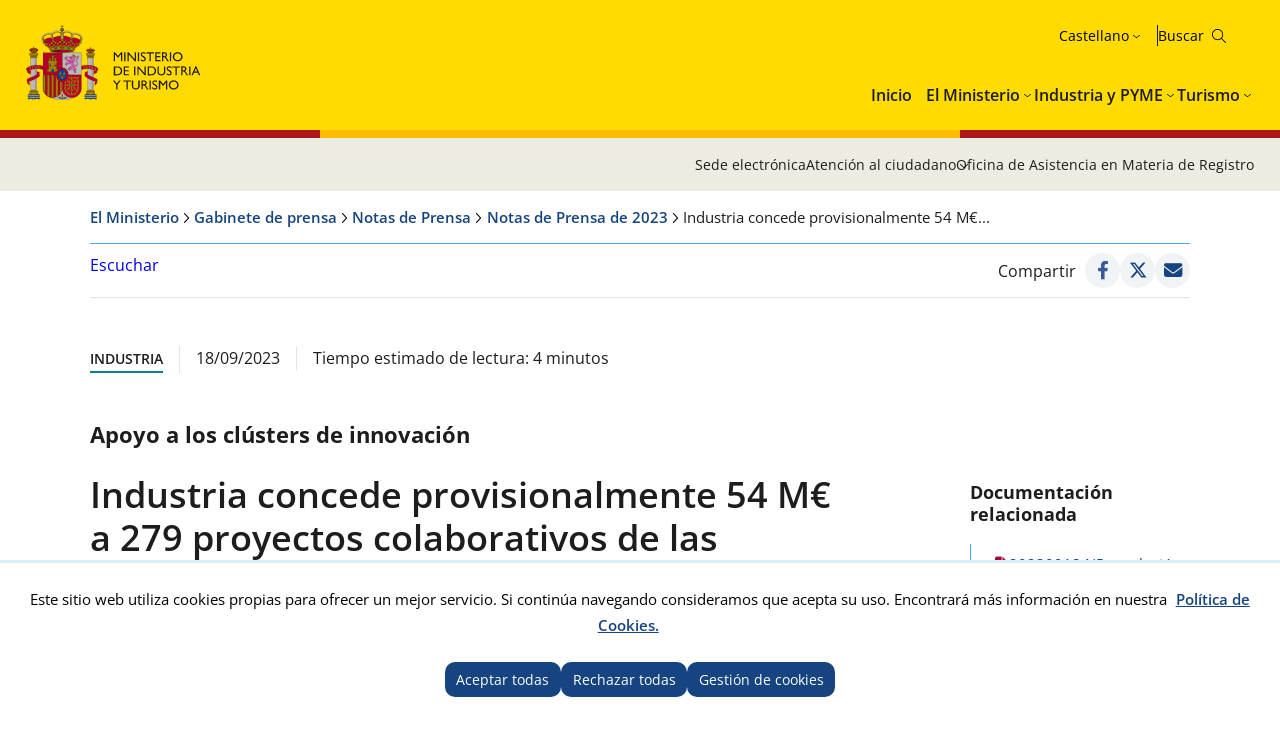

--- FILE ---
content_type: text/html; charset=utf-8
request_url: https://www.mintur.gob.es/es-es/gabineteprensa/notasprensa/2023/paginas/industria-concede-provisionalmente-54-millones-a-279-proyectos-colaborativos-de-las-agrupaciones-empresariales-innovadoras.aspx
body_size: 19953
content:


<!doctype html>

<!--[if lt IE 7]>       <html class="no-js lt-ie9 lt-ie8 lt-ie7" lang="es"> <![endif]--> <!--[if IE 7]>          <html class="no-js lt-ie9 lt-ie8" lang="es"> <![endif]--> <!--[if IE 8]>          <html class="no-js lt-ie9" lang="es"> <![endif]--> <!--[if IE 9]>          <html class="no-js ie9" lang="es"> <![endif]--> <!--[if gt IE 9]><!-->  <html class="no-js" lang="es"> <!--<![endif]-->

<head>
<meta name='Faro' content='Faro_Portal' ><meta name='ContiSyncro' content='17/01/2026 21:52:35' ><link title="home" href="/es-es/Paginas/index.aspx" rel="home" /><link title="index" href="/es-es/Paginas/mapaweb.aspx" rel="index" /><link title="author" href="/es-es/servicios/AtencionCiudadano/Paginas/AtencionCiudadano.aspx#contacto" rel="author" /><link title="search" href="/es-es/Paginas/resultados-busqueda.aspx" rel="search" /><link title="contents" href="/es-es/#menu-principal" rel="contents" /><link title="shortcut icon" href="/_layouts/15/images/Ministerio/favicon.ico" rel="shortcut icon" /><meta name='description' content='' ><meta name='autor' content='Ministerio de Industria y Turismo'><meta name='keywords' content='' ><meta http-equiv='Content-Type' content='text/html;charset=utf-8' />
<!-- Google tag (gtag.js) -->
<script async src="https://www.googletagmanager.com/gtag/js?id=G-HQFN88SMB3"></script>
<script>
  if (document.cookie.includes("displayCookieConsent=y")) {
            window.dataLayer = window.dataLayer || [];
            function gtag() { dataLayer.push(arguments); }
            gtag('js', new Date());
 
            gtag('config', '_ga_HQFN88SMB3');
            
        } else {

            if (document.cookie.includes("_ga_HQFN88SMB3")) {
                document.cookie = "_ga_HQFN88SMB3=; expires=Thu, 01 Jan 1970 00:00:00 UTC; path=/; domain=.mintur.gob.es;";
            }
            if (document.cookie.includes("_ga_D0DR1W8ESR")) {
                document.cookie = "_ga_D0DR1W8ESR=; expires=Thu, 01 Jan 1970 00:00:00 UTC; path=/; domain=.mintur.gob.es;";}
                
            if (document.cookie.includes("_gat_UA-5799562-11")) {
                document.cookie = "_gat_UA-5799562-11=; expires=Thu, 01 Jan 1970 00:00:00 UTC; path=/; domain=.mintur.gob.es;";}
		}
		</script>
<!-- Google Tag Manager -->

<script>
if (document.cookie.includes("displayCookieConsent=y")) {
(function(w,d,s,l,i){w[l]=w[l]||[];w[l].push({'gtm.start':
new Date().getTime(),event:'gtm.js'});var f=d.getElementsByTagName(s)[0],
j=d.createElement(s),dl=l!='dataLayer'?'&l='+l:'';j.async=true;j.src=
'https://www.googletagmanager.com/gtm.js?id='+i+dl;f.parentNode.insertBefore(j,f);
})(window,document,'script','dataLayer','GTM-MB6HRRR');}
else {

            if (document.cookie.includes("_ga_D0DR1W8ESR")) {
                document.cookie = "_ga_D0DR1W8ESR=; expires=Thu, 01 Jan 1970 00:00:00 UTC; path=/; domain=.mintur.gob.es;";}
                
            if (document.cookie.includes("_gat_UA-5799562-11")) {
                document.cookie = "_gat_UA-5799562-11=; expires=Thu, 01 Jan 1970 00:00:00 UTC; path=/; domain=.mintur.gob.es;";}
                }
</script>
<!-- End Google Tag Manager -->

    

    <!--  Meta específico para Móviles -->
    <meta name="viewport" content="width=device-width, initial-scale=1.0"/>
          
	
    
	<title> Ministerio de Industria y Turismo - Industria concede provisionalmente 54 M€ a 279 proyectos colaborativos de las Agrupaciones Empresariales Innovadoras </title>

    <!-- Favicon:Start -->
    <link rel="icon" href="/_layouts/15/images/Ministerio/favicon.ico"/>
	<!-- Favicon:End -->    
    
    <link rel="stylesheet" href="https://fonts.googleapis.com/css2?family=Material+Symbols+Outlined">   	
	<link href='https://fonts.googleapis.com/css?family=Open+Sans:400,600,800' rel='stylesheet'><link href='https://fonts.googleapis.com/css?family=Lora:400,400i,700,700i' rel='stylesheet'><link href='/Style%20Library/estilo-mintur.css' type='text/css' rel='stylesheet' /><link href='/Style%20Library/_buscador-autocompletado_pangea.css' type='text/css' rel='stylesheet' />
        
    <!-- JQuery -->
    <script src='https://ajax.googleapis.com/ajax/libs/jquery/1.12.0/jquery.min.js' type='text/javascript' ></script>

	
	


<script src="//cdn1.readspeaker.com/script/12264/webReader/webReader.js?pids=wr&dload=DocReader.AutoAdd" type="text/javascript" id="rs_req_Init"></script>
	<script type="text/javascript">
		<!--
    window.rsDocReaderConf = { lang: 'es_es' };
		//-->
    </script>
<script type="text/javascript" src="/Style%20Library/js/sugerenciasBuscador.js" ></script>

<meta name="google-site-verification" content="CSaoRXfmDbx2YTXfNyIYDhQvlE2u-UYeMltXbLyqdDI" />
</head>
<body>

<!-- Google Tag Manager (noscript) -->
<noscript><iframe src="https://www.googletagmanager.com/ns.html?id=GTM-MB6HRRR"
height="0" width="0" style="display:none;visibility:hidden"></iframe></noscript>
<!-- End Google Tag Manager (noscript) -->
		<!-- Cookies Control -->
	
<body>
	<a accesskey="S" href="#contenido" title="Ir directamente a contenido [Alt + s]." class="visuallyhidden">Ir directamente a contenido</a>

    <!-- ===== SP Form  =========================================================================== -->	
	<form method="post" action="./industria-concede-provisionalmente-54-millones-a-279-proyectos-colaborativos-de-las-agrupaciones-empresariales-innovadoras.aspx" onsubmit="javascript:return WebForm_OnSubmit();" id="aspnetForm">
<div class="aspNetHidden">
<input type="hidden" name="_wpcmWpid" id="_wpcmWpid" value="" />
<input type="hidden" name="wpcmVal" id="wpcmVal" value="" />
<input type="hidden" name="MSOWebPartPage_PostbackSource" id="MSOWebPartPage_PostbackSource" value="" />
<input type="hidden" name="MSOTlPn_SelectedWpId" id="MSOTlPn_SelectedWpId" value="" />
<input type="hidden" name="MSOTlPn_View" id="MSOTlPn_View" value="0" />
<input type="hidden" name="MSOTlPn_ShowSettings" id="MSOTlPn_ShowSettings" value="False" />
<input type="hidden" name="MSOGallery_SelectedLibrary" id="MSOGallery_SelectedLibrary" value="" />
<input type="hidden" name="MSOGallery_FilterString" id="MSOGallery_FilterString" value="" />
<input type="hidden" name="MSOTlPn_Button" id="MSOTlPn_Button" value="none" />
<input type="hidden" name="__EVENTTARGET" id="__EVENTTARGET" value="" />
<input type="hidden" name="__EVENTARGUMENT" id="__EVENTARGUMENT" value="" />
<input type="hidden" name="__REQUESTDIGEST" id="__REQUESTDIGEST" value="noDigest" />
<input type="hidden" name="MSOSPWebPartManager_DisplayModeName" id="MSOSPWebPartManager_DisplayModeName" value="Browse" />
<input type="hidden" name="MSOSPWebPartManager_ExitingDesignMode" id="MSOSPWebPartManager_ExitingDesignMode" value="false" />
<input type="hidden" name="MSOWebPartPage_Shared" id="MSOWebPartPage_Shared" value="" />
<input type="hidden" name="MSOLayout_LayoutChanges" id="MSOLayout_LayoutChanges" value="" />
<input type="hidden" name="MSOLayout_InDesignMode" id="MSOLayout_InDesignMode" value="" />
<input type="hidden" name="MSOSPWebPartManager_OldDisplayModeName" id="MSOSPWebPartManager_OldDisplayModeName" value="Browse" />
<input type="hidden" name="MSOSPWebPartManager_StartWebPartEditingName" id="MSOSPWebPartManager_StartWebPartEditingName" value="false" />
<input type="hidden" name="MSOSPWebPartManager_EndWebPartEditing" id="MSOSPWebPartManager_EndWebPartEditing" value="false" />
<input type="hidden" name="__VIEWSTATE" id="__VIEWSTATE" value="/wEPDwUJNTQyOTI5ODg0ZGRPZtcV7raUZ4OhLtbgEMwxLObzUbG+HyrzOC8SdQY6GA==" />
</div>

<script type="text/javascript">
//<![CDATA[
var theForm = document.forms['aspnetForm'];
if (!theForm) {
    theForm = document.aspnetForm;
}
function __doPostBack(eventTarget, eventArgument) {
    if (!theForm.onsubmit || (theForm.onsubmit() != false)) {
        theForm.__EVENTTARGET.value = eventTarget;
        theForm.__EVENTARGUMENT.value = eventArgument;
        theForm.submit();
    }
}
//]]>
</script>


<script src="/WebResource.axd?d=pBtIhR_ld6giDD-mn31FfKGx2SHVzdZ9qAx2NL6ASZIxvAjGcXdXXgMG4BAe_VPgDNXbaGbXL7U2F3Zn2vfqOzMjPx95cCeREDXm42ptQBs1&amp;t=638901608248157332" type="text/javascript"></script>


<script type="text/javascript">
//<![CDATA[
var MSOWebPartPageFormName = 'aspnetForm';
var g_presenceEnabled = true;
var g_wsaEnabled = false;

var g_correlationId = 'a790eea1-5ff5-4024-42eb-058caf8ed6f1';
var g_wsaQoSEnabled = false;
var g_wsaQoSDataPoints = [];
var g_wsaRUMEnabled = false;
var g_wsaLCID = 3082;
var g_wsaListTemplateId = 850;
var g_wsaSiteTemplateId = 'CMSPUBLISHING#0';
var _spPageContextInfo={"webServerRelativeUrl":"/es-es/GabinetePrensa/NotasPrensa/2023","webAbsoluteUrl":"http://www.mintur.gob.es/es-es/GabinetePrensa/NotasPrensa/2023","viewId":"","listId":"{bb9b7ba5-4382-45e1-bfdd-40166a5e5a3c}","listPermsMask":{"High":16,"Low":196673},"listUrl":"/es-es/GabinetePrensa/NotasPrensa/2023/Paginas","listTitle":"Páginas","listBaseTemplate":850,"viewOnlyExperienceEnabled":false,"blockDownloadsExperienceEnabled":false,"idleSessionSignOutEnabled":false,"cdnPrefix":"","siteAbsoluteUrl":"http://www.mintur.gob.es","siteId":"{d20f3a36-cc02-4339-9948-e24b4eedf2e0}","showNGSCDialogForSyncOnTS":false,"supportPoundStorePath":true,"supportPercentStorePath":true,"siteSubscriptionId":null,"CustomMarkupInCalculatedFieldDisabled":true,"AllowCustomMarkupInCalculatedField":false,"isSPO":false,"farmLabel":null,"serverRequestPath":"/es-es/gabineteprensa/notasprensa/2023/paginas/industria-concede-provisionalmente-54-millones-a-279-proyectos-colaborativos-de-las-agrupaciones-empresariales-innovadoras.aspx","layoutsUrl":"_layouts/15","webId":"{a57355e1-7876-42a3-ab1c-46f7dd752300}","webTitle":"Notas de Prensa de 2023","webTemplate":"39","webTemplateConfiguration":"CMSPUBLISHING#0","webDescription":"","tenantAppVersion":"2310310096","isAppWeb":false,"webLogoUrl":"_layouts/15/images/siteicon.png","webLanguage":3082,"currentLanguage":3082,"currentUICultureName":"es-ES","currentCultureName":"es-ES","currentCultureLCID":3082,"env":null,"nid":0,"fid":0,"serverTime":"2026-01-19T15:26:49.2448567Z","siteClientTag":"631$$16.0.10417.20059","crossDomainPhotosEnabled":false,"openInClient":false,"Has2019Era":true,"webUIVersion":15,"webPermMasks":{"High":16,"Low":196673},"pageListId":"{bb9b7ba5-4382-45e1-bfdd-40166a5e5a3c}","pageItemId":429,"pagePermsMask":{"High":16,"Low":196673},"pagePersonalizationScope":1,"userEmail":"","userId":0,"userLoginName":null,"userDisplayName":null,"isAnonymousUser":true,"isAnonymousGuestUser":false,"isEmailAuthenticationGuestUser":false,"isExternalGuestUser":false,"systemUserKey":null,"alertsEnabled":true,"siteServerRelativeUrl":"/","allowSilverlightPrompt":"True","themeCacheToken":"/es-es/GabinetePrensa/NotasPrensa/2023::12:","themedCssFolderUrl":null,"themedImageFileNames":null,"modernThemingEnabled":true,"isSiteAdmin":false,"ExpFeatures":[480216468,1884350801,1158731092,62197791,538521105,335811073,4194306,34614301,268500996,-1946025984,28445328,-2147475455,134291456,65536,288,950272,1282,808326148,134217873,0,0,-1073217536,545285252,18350656,-467402752,6291457,-2147483644,1074794496,-1728053184,1845537108,622628,4102,0,0,0,0,0,0,0,0,0,0,0,0,0,0,0],"killSwitches":{},"InternalValidAuthorities":["webminedicion.mityc.age","www.mintur.gob.es","www.mintur.gob.es"],"CorrelationId":"a790eea1-5ff5-4024-42eb-058caf8ed6f1","hasManageWebPermissions":false,"isNoScriptEnabled":false,"groupId":null,"groupHasHomepage":true,"groupHasQuickLaunchConversationsLink":false,"departmentId":null,"hubSiteId":null,"hasPendingWebTemplateExtension":false,"isHubSite":false,"isWebWelcomePage":false,"siteClassification":"","hideSyncButtonOnODB":false,"showNGSCDialogForSyncOnODB":false,"sitePagesEnabled":false,"sitePagesFeatureVersion":0,"DesignPackageId":"00000000-0000-0000-0000-000000000000","groupType":null,"groupColor":"#0273eb","siteColor":"#0273eb","headerEmphasis":0,"navigationInfo":null,"guestsEnabled":false,"MenuData":{"SignInUrl":"/es-es/GabinetePrensa/NotasPrensa/2023/_layouts/15/Authenticate.aspx?Source=%2Fes%2Des%2Fgabineteprensa%2Fnotasprensa%2F2023%2Fpaginas%2Findustria%2Dconcede%2Dprovisionalmente%2D54%2Dmillones%2Da%2D279%2Dproyectos%2Dcolaborativos%2Dde%2Dlas%2Dagrupaciones%2Dempresariales%2Dinnovadoras%2Easpx"},"RecycleBinItemCount":-1,"PublishingFeatureOn":true,"PreviewFeaturesEnabled":false,"disableAppViews":false,"disableFlows":false,"serverRedirectedUrl":null,"formDigestValue":"0xC53B5D6372DF69A75C624327AAAB302CC519042CC20594B39366456F058EE6EFD254C2ECB7B448E3480F65B86716CA43236F89D93B6C867CD226A01DC7B70F78,19 Jan 2026 15:26:49 -0000","maximumFileSize":10240,"formDigestTimeoutSeconds":1800,"canUserCreateMicrosoftForm":false,"canUserCreateVisioDrawing":true,"readOnlyState":null,"isTenantDevSite":false,"preferUserTimeZone":false,"userTimeZoneData":null,"userTime24":false,"userFirstDayOfWeek":null,"webTimeZoneData":null,"webTime24":false,"webFirstDayOfWeek":null,"isSelfServiceSiteCreationEnabled":null,"alternateWebAppHost":"","aadTenantId":"","aadUserId":"","aadInstanceUrl":"","msGraphEndpointUrl":"https://","allowInfectedDownload":true};_spPageContextInfo.updateFormDigestPageLoaded=new Date();_spPageContextInfo.clientServerTimeDelta=new Date(_spPageContextInfo.serverTime)-new Date();if(typeof(define)=='function'){define('SPPageContextInfo',[],function(){return _spPageContextInfo;});}//]]>
</script>
<script type="text/javascript" src="/_layouts/15/3082/initstrings.js?rev=UfGKWx68Yr6Dm9uaspNANQ%3D%3DTAG0"></script><script type="text/javascript" src="/_layouts/15/init.js?rev=yqg8eItAKpo%2FMJ5vm41DGw%3D%3DTAG0"></script>
<script type="text/javascript">
//<![CDATA[
var L_Menu_BaseUrl="/es-es/GabinetePrensa/NotasPrensa/2023";
var L_Menu_LCID="3082";
var L_Menu_SiteTheme="null";
$(document).ready(function () {Ministerio.buscador.init('Buscar en el sitio','toggle');});//]]>
</script>

<script src="/WebResource.axd?d=[base64]&amp;t=638980274538804034" type="text/javascript"></script>
<script src="/WebResource.axd?d=[base64]&amp;t=638980274538804034" type="text/javascript"></script>
<script src="/ScriptResource.axd?d=DO05ingc4rSjF6tB4XBpGpKkoN08bOkfl0ldotZktc12Lj6iX0PGJyOELzB36N4TdJFuu99gH2pvS6gmdsGI9CF6DsJJdbJteUlxuXCwJx0rwGwk9A6oQcM480AGzIKELdv39-xVIZnERQIytTUqIwWFxG_dRz8crBAWfx0OtSSVYgsNOK3s-XVLsgLH9a1W0&amp;t=5c0e0825" type="text/javascript"></script>
<script src="/ScriptResource.axd?d=XRlPrY6CQ2YYAHWMnaQTuyBi18QKoVlbFgk7pXfApMyc3frnl0yrZLAPvBtugW7D9Hpjf26eqDwGFKAqE5Xpy-honI7XVkTGCpt912LidY6uhGAex_2VdiJ7-GDKWi4BT-u-XorJ79fq26F5nUeKV8BXzaQlrua4XZaWfhSJWpW8fqSSIaX4GMCk4cJjTMuu0&amp;t=5c0e0825" type="text/javascript"></script>
<script type="text/javascript">
//<![CDATA[
function WebForm_OnSubmit() {
UpdateFormDigest('\u002fes-es\u002fGabinetePrensa\u002fNotasPrensa\u002f2023', 1440000);if (typeof(_spFormOnSubmitWrapper) != 'undefined') {return _spFormOnSubmitWrapper();} else {return true;};
return true;
}
//]]>
</script>

<div class="aspNetHidden">

	<input type="hidden" name="__VIEWSTATEGENERATOR" id="__VIEWSTATEGENERATOR" value="C141CCD7" />
</div>

    <!-- ===== STARTER: ScriptManager ===================================================== -->
	<script type="text/javascript">
//<![CDATA[
Sys.WebForms.PageRequestManager._initialize('ctl00$ScriptManager', 'aspnetForm', [], [], [], 90, 'ctl00');
//]]>
</script>

    
    
<script type="text/javascript">RegisterSod("require.js", "\u002f_layouts\u002f15\u002frequire.js?rev=bv3fWJhk0uFGpVwBxnZKNQ\u00253D\u00253DTAG0");</script>
<script type="text/javascript">
//<![CDATA[
var _spFormDigestRefreshInterval = 1440000;var _fV4UI = true;//]]>
</script>
<script type="text/javascript">RegisterSod("browserScript", "\u002f_layouts\u002f15\u002fie55up.js?rev=ajbMHDSZTEMic\u00252B3j6rqxXA\u00253D\u00253DTAG0");RegisterSodDep("browserScript", "strings.js");</script>
<script type="text/javascript">
//<![CDATA[
var __wpmExportWarning='Este elemento Web se ha personalizado. En consecuencia, una o más propiedades del elemento Web podrían contener información confidencial. Asegúrese de que las propiedades contienen información segura para que otros la lean. Después de expandir este elemento Web, vea las propiedades en el archivo de descripción del elemento Web (.WebPart) utilizando un editor de texto como Microsoft Notepad.';var __wpmCloseProviderWarning='Está a punto de cerrar este elemento Web. Actualmente está proporcionando datos a otros elementos Web y estas conexiones se eliminará si se cierra este elemento Web. Para cerrar el elemento Web, haga clic en Aceptar. Para conservarlo, haga clic en Cancelar.';var __wpmDeleteWarning='Está a punto de eliminar de manera definitiva este elemento Web. ¿Confirma que desea hacerlo? Para eliminar este elemento Web, haga clic en Aceptar. Para conservarlo, haga clic en Cancelar.';$(document).ready(function () {$('.menu-idiomas-institucional > button').text('Castellano')});//]]>
</script>
</form>

	<!-- ===== STARTER: Web Part Manager  ============================================================================================= -->
	

    
		
	<div class="container">
	<!-- Cabecera:Start -->
		<header role="banner" id="site-header" class="institucional">
			<div class="main-header">
				<a accesskey="S" href="#contenido" title="Ir directamente al contenido (Atajo de teclado:S)." class="skip-to-content-link">Ir al contenido</a>
				<div class="container-maxwidth">
				<div class="container-header">
				<div class="nombre-app-institucional">
					<div class="logo-institucional">
								<h1>
									<a href="https://www.mintur.gob.es/es-es/" accesskey="0" title="Ir al Inicio (Atajo de teclado:1)."> <img src="/SiteCollectionImages/logo-MICT.svg" alt="Ministerio de Industria y Turismo"/></a>
									<!--<a class="logo-secundary" href="" target="_blank"  title="" rel="noopener noreferrer"><img src="" alt=""></a>-->
								</h1> 
							</div>
					</div>
					<div class="navegation-container">
						<div class="utility-container">
							<nav class="menu-idiomas-institucional">
								<button class="bt-dropdown">Castellano</button>
									<div class="dropdown-content">
										<ul>
<li><a hreflang='es' lang='es' title='es-es' href='/es-es/gabineteprensa/notasprensa/2023/paginas/industria-concede-provisionalmente-54-millones-a-279-proyectos-colaborativos-de-las-agrupaciones-empresariales-innovadoras.aspx'>Castellano</a></li>
<li><a hreflang='ca' lang='ca' title='ca-es' href='/ca-es/gabineteprensa/notasprensa/2023/paginas/industria-concede-provisionalmente-54-millones-a-279-proyectos-colaborativos-de-las-agrupaciones-empresariales-innovadoras.aspx'>Català</a></li>
<li><a hreflang='gl' lang='gl' title='gl-es' href='/gl-es/gabineteprensa/notasprensa/2023/paginas/industria-concede-provisionalmente-54-millones-a-279-proyectos-colaborativos-de-las-agrupaciones-empresariales-innovadoras.aspx'>Galego</a></li>
<li><a hreflang='eu' lang='eu' title='eu-es' href='/eu-es/gabineteprensa/notasprensa/2023/paginas/industria-concede-provisionalmente-54-millones-a-279-proyectos-colaborativos-de-las-agrupaciones-empresariales-innovadoras.aspx'>Euskera</a></li>
<li><a hreflang='en' lang='en' title='en-us' href='/en-us/gabineteprensa/notasprensa/2023/paginas/industria-concede-provisionalmente-54-millones-a-279-proyectos-colaborativos-de-las-agrupaciones-empresariales-innovadoras.aspx'>English</a></li>
<li><span lang='va' title='va-es'>Valencià</span></li>
</ul>
 
									</div>
							</nav>
							<div class="buscador-institucional">
								
 
<div class="menu-bt-lupa search-toggle">
</div>

<div class="fondo-buscar search-area" id="divBuscadorInstitucional">
    <form method='POST' action='/es-es/Paginas/resultados-busqueda.aspx' >
        <label for="ks"><span id="lblBuscar">Buscar</span></label>
        <input type="search" class="menu-texto-buscar" placeholder="ph" accesskey="4" name="ks" id="ks" />
        <input type="submit" class="menu-boton-buscar" name="boton-busqueda" id="boton-busqueda" onclick="disableButtonWebPart = true;">
    </form>
</div>
							</div>
						</div>
						<!-- Menú de Navegación:Start -->	
						<nav id="menu-principal-institucional">
							<ul class="slimmenu">
<li>
<a href="https://www.mintur.gob.es/es-es/Paginas/index.aspx">Inicio</a>
</li>
<li>
<a href="https://www.mintur.gob.es/es-es/Paginas/ministerio.aspx">El Ministerio</a>
<div class="mega-menu">
<div class="mega-menu-container">
<ul>
<li>
<a href="https://www.mintur.gob.es/es-es/ministro">Ministro</a>
</li>
<li>
<a href="https://www.mintur.gob.es/es-es/organizacion">Organización</a>
<ul>
<li>
<a href="https://www.mintur.gob.es/es-es/organizacion/funcionescompetencias">Funciones y Competencias</a>
</li>
<li>
<a href="https://www.mintur.gob.es/es-es/organizacion/organigrama">Organigrama</a>
</li>
<li>
<a href="https://www.mintur.gob.es/es-es/organizacion/organismos">Organismos</a>
</li>
<li>
<a href="https://www.mintur.gob.es/es-es/organizacion/igualdad">Igualdad de género</a>
</li>
<li>
<a href="https://www.mintur.gob.es/es-es/Organizacion/historia-mintur">Historia del Ministerio de Industria y Turismo</a>
</li>
</ul>
</li>
<li>
<a href="https://www.mintur.gob.es/es-es/paginas/ayudas.aspx">Ayudas</a>
</li>
<li>
<a href="https://www.mintur.gob.es/es-es/gabineteprensa">Gabinete de prensa</a>
<ul>
<li>
<a href="https://www.mintur.gob.es/es-es/gabineteprensa/notasprensa">Notas de Prensa</a>
</li>
<li>
<a href="https://www.mintur.gob.es/es-es/gabineteprensa/convocatorias">Convocatorias de prensa</a>
</li>
<li>
<a href="https://www.mintur.gob.es/es-es/gabineteprensa/departamentocomunicacion">Departamento de comunicación</a>
</li>
<li>
<a href="https://www.mintur.gob.es/es-es/gabineteprensa/congresoysenado">Discursos e intervenciones</a>
</li>
<li>
<a href="https://www.mintur.gob.es/es-es/gabineteprensa/fototeca">Fototeca</a>
</li>
</ul>
</li>
<li>
<a href="https://www.mintur.gob.es/es-es/publicaciones">Publicaciones</a>
</li>
<li>
<a href="https://www.mintur.gob.es/es-es/servicios">Servicios</a>
<ul>
<li>
<a href="https://www.mintur.gob.es/es-es/servicios/AtencionCiudadano">Atención al Ciudadano</a>
</li>
<li>
<a href="https://www.mintur.gob.es/es-es/servicios/Paginas/OAMR-Registro-General.aspx">OAMR - Registro General</a>
</li>
<li>
<a href="https://www.mintur.gob.es/es-es/servicios/canal-informante">Canal del informante</a>
</li>
<li>
<a href="https://www.mintur.gob.es/es-es/servicios/AyudasPublicas">Ayudas, becas y premios</a>
</li>
<li>
<a href="https://contrataciondelestado.es/wps/portal/!ut/p/b0/Dcq7DoAgDEDRT-qsiYOPRDdHpVvFQhqwEIJ-v2z3JBcQTkClTzxVSUqx2dzMOYqGPnNxEuektVAlrQwHIOB7iSXb9r140tZgaFrT5rpgFj9Afp7xBy_iOXI!/">Licitaciones</a>
</li>
<li>
<a href="https://www.mintur.gob.es/es-es/servicios/empleo">Empleo</a>
</li>
<li>
<a href="https://www.mintur.gob.es/es-es/servicios/Documentacion/Paginas/documentacion-publicaciones.aspx">Documentación y publicaciones</a>
</li>
</ul>
</li>
<li>
<a href="https://www.mintur.gob.es/es-es/indicadoresyestadisticas">Estadísticas e informes</a>
<ul>
<li>
<a href="https://www.mintur.gob.es/es-es/indicadoresyestadisticas/paginas/datostemp.aspx">Boletín estadístico del Ministerio</a>
</li>
<li>
<a href="https://www.mintur.gob.es/es-es/indicadoresyestadisticas/paginas/presentaciones_sectoriales.aspx">Presentaciones sectoriales</a>
</li>
<li>
<a href="https://www.mintur.gob.es/es-es/indicadoresyestadisticas/paginas/fichas_sectoriales.aspx">Fichas sectoriales</a>
</li>
<li>
<a href="https://sedeaplicaciones.serviciosmin.gob.es/Badase/">Base de datos de serie</a>
</li>
<li>
<a href="https://www.mintur.gob.es/es-es/indicadoresyestadisticas/paginas/informes.aspx">Informes</a>
</li>
</ul>
</li>
<li>
<a href="https://sede.serviciosmin.gob.es/es-es/Paginas/Index.aspx">Sede Electrónica</a>
</li>
<li>
<a href="https://www.mintur.gob.es/es-es/gobierno-abierto">Gobierno Abierto</a>
<ul>
<li>
<a href="https://www.mintur.gob.es/es-es/gobierno-abierto/semana_abierta_administracion-2025">Semana Administración Abierta 2025</a>
</li>
<li>
<a href="https://www.mintur.gob.es/es-es/gobierno-abierto/paginas/transparencia.aspx">Transparencia</a>
</li>
<li>
<a href="https://www.mintur.gob.es/es-es/gobierno-abierto/paginas/datos-abiertos.aspx">Datos Abiertos</a>
</li>
<li>
<a href="https://www.mintur.gob.es/es-es/gobierno-abierto/paginas/participacion-publica.aspx">Participación Pública</a>
</li>
</ul>
</li>
<li>
<a href="https://www.mintur.gob.es/es-es/recuperacion-transformacion-resiliencia">Plan de Recuperación, Transformación y Resiliencia</a>
<ul>
<li>
<a href="https://www.mintur.gob.es/es-es/recuperacion-transformacion-resiliencia/paginas/perte.aspx">PERTE VEC</a>
</li>
<li>
<a href="https://www.mintur.gob.es/es-es/recuperacion-transformacion-resiliencia/paginas/perte-agro.aspx">PERTE AGRO</a>
</li>
<li>
<a href="https://www.mintur.gob.es/es-es/recuperacion-transformacion-resiliencia/paginas/perte-naval.aspx">PERTE NAVAL</a>
</li>
<li>
<a href="https://www.mintur.gob.es/es-es/recuperacion-transformacion-resiliencia/paginas/experiencias-turismo-espana.aspx">Experiencias Turismo España</a>
</li>
<li>
<a href="https://www.mintur.gob.es/es-es/recuperacion-transformacion-resiliencia/paginas/buzon-de-denuncias.aspx">Buzón de denuncias</a>
</li>
<li>
<a href="https://www.mintur.gob.es/es-es/recuperacion-transformacion-resiliencia/paginas/perte-descarbonizacion.aspx">PERTE Descarbonización Industrial</a>
</li>
<li>
<a href="https://www.mintur.gob.es/es-es/recuperacion-transformacion-resiliencia/paginas/el-gobierno-tiene-la-intencion-de-poner-a-disposicion-una-linea-de-avales-de-al-menos-150m€-.aspx">El Gobierno tiene la intencion de poner a disposicion una linea de avales de al menos 150M€ </a>
</li>
<li>
<a href="https://www.mintur.gob.es/es-es/recuperacion-transformacion-resiliencia/paginas/webinar-perte-vec-20230614.aspx">Webinar PERTE VEC</a>
</li>
<li>
<a href="https://www.mintur.gob.es/es-es/recuperacion-transformacion-resiliencia/paginas/presentaciones-junio-2023.aspx">Presentaciones PERTE VEC</a>
</li>
<li>
<a href="https://www.mintur.gob.es/es-es/recuperacion-transformacion-resiliencia/paginas/webinar-1-2024.aspx">Webinar PERTE Descarbonización Industrial</a>
</li>
<li>
<a href="https://www.mintur.gob.es/es-es/recuperacion-transformacion-resiliencia/paginas/webinar-perte-descarbonizacion.aspx">Webinar PERTE Descarbonización Industrial</a>
</li>
</ul>
</li>
<li>
<a href="https://www.mintur.gob.es/es-es/brexit">Brexit</a>
</li>
<li>
<a href="https://www.mintur.gob.es/es-es/covid-19">COVID-19</a>
<ul>
<li>
<a href="https://www.mintur.gob.es/es-es/covid-19/industria">Impacto en sector Industria y PYME</a>
</li>
<li>
<a href="https://www.mintur.gob.es/es-es/covid-19/comercio">Impacto en sector Comercio</a>
</li>
<li>
<a href="https://www.mintur.gob.es/es-es/covid-19/turismo">Impacto en sector Turismo</a>
</li>
</ul>
</li>
<li>
<a href="https://www.mintur.gob.es/es-es/actuaciones_institucionales">Actuaciones Institucionales</a>
<ul>
<li>
<a href="https://www.mintur.gob.es/es-es/actuaciones_institucionales/paginas/declaracion-institucional-dia-propiedad-industrial.aspx">Declaración Institucional con motivo del día mundial de la Propiedad Industrial</a>
</li>
</ul>
</li>
<li>
<a href="https://www.mintur.gob.es/es-es/paginas/redessocialesyblogs.aspx">Redes sociales y blogs</a>
</li>
<li>
<a href="https://www.mintur.gob.es/es-es/proteccion-datos">Protección de datos personales</a>
<ul>
<li>
<a href="https://www.mintur.gob.es/es-es/proteccion-datos/paginas/registro-actividades-tratamiento-datos.aspx">Registro de actividades de tratamiento de datos personales</a>
</li>
</ul>
</li>
<li>
<a href="https://www.mintur.gob.es/es-es/infodana">Info DANA</a>
<ul>
<li>
<a href="https://www.mintur.gob.es/es-es/infodana/paginas/otras-medidas.aspx">Otras medidas</a>
</li>
<li>
<a href="https://www.mintur.gob.es/es-es/infodana/paginas/plan-reinicia-auto.aspx">Plan Reinicia Auto+</a>
</li>
<li>
<a href="https://www.mintur.gob.es/es-es/infodana/paginas/reinicia-fepyme-dana.aspx">Reinicia+ FEPYME DANA</a>
</li>
<li>
<a href="https://www.mintur.gob.es/es-es/infodana/paginas/reinicia-faiip-dana.aspx">REINICIA+ FAIIP DANA</a>
</li>
<li>
<a href="https://www.mintur.gob.es/es-es/infodana/paginas/reinicia-focit-dana.aspx">REINICIA+ FOCIT DANA</a>
</li>
</ul>
</li>
</ul>
</div>
</div>
</li>
<li>
<a href="https://industria.gob.es/es-es">Industria y PYME</a>
<div class="mega-menu">
<div class="mega-menu-container">
<ul>
<li>
<a href="https://industria.gob.es/es-es/secretariageneral">Secretaría General</a>
<ul>
<li>
<a href="https://industria.gob.es/es-es/secretariageneral/paginas/funcionescompetencias.aspx">Funciones y competencias</a>
</li>
<li>
<a href="https://industria.gob.es/es-es/secretariageneral/paginas/organigrama.aspx">Organigrama</a>
</li>
<li>
<a href="https://industria.gob.es/es-es/secretariageneral/paginas/organismos.aspx">Organismos</a>
</li>
</ul>
</li>
<li>
<a href="https://industria.gob.es/es-es/servicios">Servicios</a>
<ul>
<li>
<a href="https://www.mintur.gob.es/es-es/indicadoresyestadisticas/paginas/fichas_sectoriales.aspx">Indicadores sectoriales</a>
</li>
<li>
<a href="https://industria.gob.es/es-es/servicios/calidad">Consultas sobre temas de calidad y seguridad industrial</a>
</li>
<li>
<a href="https://industria.gob.es/es-es/servicios/estrategia-impulso-vehiculo-energias-alternativas">Estrategia de Impulso del Vehículo con Energías Alternativas</a>
</li>
<li>
<a href="https://industria.gob.es/sector-naval/paginas/index.aspx">Sector Naval</a>
</li>
<li>
<a href="https://industria.gob.es/es-es/servicios/paginas/marco-accion-nacional-energias-alternativas-transporte.aspx">Marco de Acción Nacional español de energías alternativas en el transporte</a>
</li>
<li>
<a href="https://industria.gob.es/es-es/servicios/paginas/agendas-sectoriales.aspx">Agendas sectoriales</a>
</li>
<li>
<a href="https://industria.gob.es/es-es/servicios/paginas/marco-estrategico-politica-pyme.aspx">Marco estratégico en política de PYME</a>
</li>
<li>
<a href="https://industria.gob.es/es-es/servicios/paginas/plan-estrategico-apoyo-integral-sector-automocion.aspx">Plan Estratégico de Apoyo Integral al Sector de la Automoción</a>
</li>
</ul>
</li>
<li>
<a href="https://industria.gob.es/es-es/estadisticas">Estadísticas e informes</a>
<ul>
<li>
<a href="https://industria.gob.es/es-es/estadisticas/paginas/encuesta-coyuntura.aspx">Encuesta de Coyuntura Industrial</a>
</li>
<li>
<a href="https://www.mintur.gob.es/es-es/indicadoresyestadisticas/industria/encuestacoyuntura/paginas/encuesta-coyuntura.aspx">Encuesta de Coyuntura en el Sector de la Construcción</a>
</li>
<li>
<a href="https://industria.gob.es/es-es/estadisticas/paginas/encuesta-vehiculos.aspx">Estadística de Fabricación de Vehículos Automóviles y Bicicletas</a>
</li>
<li>
<a href="https://industria.gob.es/es-es/estadisticas/paginas/estadistica-cemento.aspx">Estadística del Cemento</a>
</li>
<li>
<a href="https://industria.gob.es/es-es/estadisticas/paginas/estadisticas-y-publicaciones-sobre-pyme.aspx">Estadísticas y publicaciones sobre PYME</a>
</li>
</ul>
</li>
<li>
<a href="https://sede.serviciosmin.gob.es/es-es/procedimientoselectronicos/paginas/listado-procedimientos.aspx?od=5">Procedimientos en la Sede</a>
</li>
<li>
<a href="http://www.mintur.gob.es/portalayudas/paginas/convocatorias-ayudas.aspx?cg=secretar%c3%ada%20general%20de%20industria%20y%20de%20la%20peque%c3%b1a%20y%20mediana%20empresa">Ayudas</a>
</li>
<li>
<a href="https://industria.gob.es/es-es/participacion_publica">Participación pública</a>
</li>
<li>
<a href="https://industria.gob.es/es-es/brexit">Brexit Industria</a>
</li>
<li class="areas-interes">
<a href="https://industria.gob.es/es-es/Paginas/lista-areas-interes.aspx">Áreas de interés</a>
<ul>
<li>
<a href="https://industria.gob.es/anpaq">Autoridad Nacional para la Prohibición de las Armas Químicas</a>
</li>
<li>
<a href="https://industria.gob.es/calidad-industrial">Calidad y Seguridad Industrial</a>
</li>
<li>
<a href="https://ipyme.org/es-es/politicasymedidas/consejo-estatal/Paginas/default.aspx">Consejo Estatal de la PYME</a>
</li>
<li>
<a href="https://industria.gob.es/giaveh">Gestión Integrada de Aplicaciones de Vehículos (GIAVEH)</a>
</li>
<li>
<a href="https://industria.gob.es/premios-moda">Premios Nacionales de la Moda</a>
</li>
<li>
<a href="https://industria.gob.es/registros-industriales">Registros Industriales</a>
</li>
<li>
<a href="https://industria.gob.es/renove/paginas/index.aspx">Plan RENOVE</a>
</li>
<li>
<a href="https://www.industriaconectada40.gob.es/premios/paginas/premios.aspx">Premios Nacionales Industria Conectada 4.0</a>
</li>
<li>
<a href="https://industria.gob.es/premios-nacionales-bien-hecho/Paginas/default.aspx">Premios Nacionales de Industria: "Bien hecho en España"</a>
</li>
</ul>
</li>
</ul>
</div>
</div>
</li>
<li>
<a href="https://turismo.gob.es/es-es">Turismo</a>
<div class="mega-menu">
<div class="mega-menu-container">
<ul>
<li>
<a href="https://turismo.gob.es/es-es/secretariadeestado">Secretaría de Estado</a>
<ul>
<li>
<a href="https://turismo.gob.es/es-es/secretariadeestado/paginas/funcionesycompetencias.aspx">Funciones y competencias</a>
</li>
<li>
<a href="https://turismo.gob.es/es-es/secretariadeestado/paginas/organigrama.aspx">Organigrama</a>
</li>
<li>
<a href="https://turismo.gob.es/es-es/secretariadeestado/paginas/organismos.aspx">Organismos</a>
</li>
</ul>
</li>
<li>
<a href="https://turismo.gob.es/es-es/estrategia-turismo">Estrategia</a>
<ul>
<li>
<a href="https://turismo.gob.es/es-es/estrategia-turismo-sostenible/paginas/index.aspx">Estrategia de Turismo Sostenible de España 2030</a>
</li>
</ul>
</li>
<li>
<a href="https://turismo.gob.es/es-es/servicios">Servicios</a>
<ul>
<li>
<a href="https://turismo.gob.es/es-es/servicios/paginas/portal-study-in-spain.aspx">Portal Study in Spain</a>
</li>
<li>
<a href="https://turismo.gob.es/es-es/servicios/paginas/estudio-turismo-salud.aspx">Estudio sobre el turismo de salud en España</a>
</li>
<li>
<a href="https://turismo.gob.es/es-es/servicios/paginas/canal-experiencias.aspx">Comercialización de Experiencias Turísticas en www.spain.info</a>
</li>
<li>
<a href="https://turismo.gob.es/es-es/servicios/paginas/ayudas_sector_hotelero.aspx">Ayudas para el sector hotelero</a>
</li>
<li>
<a href="https://turismo.gob.es/es-es/servicios/paginas/plan-nacional-integral-turismo.aspx">Plan Nacional e Integral de Turismo (2012-2015)</a>
</li>
<li>
<a href="https://turismo.gob.es/es-es/servicios/paginas/punto-contacto-central-spain.aspx">Punto de Contacto Central España para garantías de viajes combinados y servicios de viaje vinculados</a>
</li>
</ul>
</li>
<li>
<a href="https://turismo.gob.es/es-es/paginas/estadisticas-informes.aspx">Estadísticas e Informes</a>
</li>
<li>
<a href="https://sede.serviciosmin.gob.es/es-es/procedimientoselectronicos/paginas/listado-procedimientos.aspx?od=4">Procedimientos de la Sede</a>
</li>
<li>
<a href="http://www.mintur.gob.es/portalayudas/paginas/convocatorias-ayudas.aspx?cg=secretar%c3%ada%20de%20estado%20de%20turismo">Ayudas</a>
</li>
<li>
<a href="https://turismo.gob.es/es-es/participacion-publica">Participación pública</a>
</li>
<li>
<a href="https://turismo.gob.es/es-es/brexit-turismo">Brexit Turismo</a>
</li>
<li class="areas-interes">
<a href="https://turismo.gob.es/es-es/Paginas/lista-areas-interes.aspx">Áreas de interés</a>
<ul>
<li>
<a href="https://turismo.gob.es/cooperacion">Cooperación y competitividad</a>
</li>
<li>
<a href="https://turismo.gob.es/desarrollo-sostenibilidad">Desarrollo y Sostenibilidad</a>
</li>
</ul>
</li>
</ul>
</div>
</div>
</li>
</ul>
						</nav>
					</div>
				</div>
				</div>
				</div>
				<div class="submenu-header">
					<div class="container-maxwidth">
						<h2>Otros enlaces</h2>                                   
						<ul><li><a href='https://sede.serviciosmin.gob.es/es-es' accesskey='7' >Sede electrónica</a></li><li class='submenu-desplegable'><a href='https://www.mintur.gob.es/{culture}/servicios/AtencionCiudadano/Paginas/AtencionCiudadano.aspx' accesskey='6' >Atención al ciudadano</a><div class='mega-menu'><div class='mega-menu-container'><ul><li><a href='/{0}/servicios/AtencionCiudadano/Paginas/preguntas-frecuentes.aspx' >Preguntas frecuentes</a></li><li><a href='/{0}/servicios/AtencionCiudadano/Paginas/quejas-sugerencias.aspx' >Quejas y sugerencias</a></li></ul></div></div></li><li><a href='/es-es/servicios/Paginas/OAMR-Registro-General.aspx' >Oficina de Asistencia en Materia de Registro</a></li></ul>
					</div>
				</div>

		</header>
            <!-- ReadSpeaker -->
            <div class="main-container">
             <!-- <div id="MiReadSpeaker"></div> -->
         <!-- Fin ReadSpeaker -->

			<!-- Contenido:Start -->
			<main id="contenido" role="main">
				

<div id="ctl00_PlaceHolderMain_InterfazGestionTraduccion1" __WebPartId="{EA91B260-CED8-4759-BC0D-EF82FC47D4AC}">

</div>



<script type="text/javascript" src="/Style Library/js/ContadorLectura.js"></script>

<div class="section-container">
    <div class="breadcrumb">
        <ul><li><a href="/es-es/Paginas/index.aspx">El Ministerio</a></li><li><a href="/es-es/GabinetePrensa/Paginas/indexGabinete.aspx">Gabinete de prensa</a></li><li><a href="/es-es/GabinetePrensa/NotasPrensa/Paginas/listadoNotasPrensa.aspx">Notas de Prensa</a></li><li><a href="/es-es/GabinetePrensa/NotasPrensa/2023/Paginas/Index.aspx">Notas de Prensa de 2023</a></li><li>Industria concede provisionalmente 54 M€...</li></ul>
    </div>

    <div class="speakeryredes">
        <div id="MiReadSpeaker"></div>
        <div class='compartir rs_skip' >
<span class='compartir-label'><span>Compartir</span></span>
<ul>
<li>
<a class='social facebook' title='Abre en ventana nueva' href='http://www.facebook.com/sharer.php?u=http://www.mintur.gob.es/es-es/gabineteprensa/notasprensa/2023/paginas/industria-concede-provisionalmente-54-millones-a-279-proyectos-colaborativos-de-las-agrupaciones-empresariales-innovadoras.aspx' target='_blank'><span>Recomendar en Facebook</span></a>
</li>
<li>
<a class='social twitter' title='Abre en ventana nueva' href='http://twitter.com/share?url=http://www.mintur.gob.es/es-es/gabineteprensa/notasprensa/2023/paginas/industria-concede-provisionalmente-54-millones-a-279-proyectos-colaborativos-de-las-agrupaciones-empresariales-innovadoras.aspx' target='_blank'><span>Twittear</span></a>
</li>
<li>
<a title='Abre en ventana nueva' href="mailto: ?subject=Enviado desde http://www.mintur.gob.es&body=Creo que este contenido te puede interesar:%0AIndustria concede provisionalmente 54 M€ a 279 proyectos colaborativos de las Agrupaciones Empresariales Innovadoras%0Ahttp://www.mintur.gob.es/es-es/GabinetePrensa/NotasPrensa/2023/Paginas/paginas/industria-concede-provisionalmente-54-millones-a-279-proyectos-colaborativos-de-las-agrupaciones-empresariales-innovadoras.aspx%0A%0A" class="social correo"><span>Enviar por correo</span>  </a>
</li>
</ul>
</div>

    </div>

    <!--<div class="tagline-prensa">
		Gabinete de prensa</div>-->

    <div class="interior-container">
          		 <div class="col-contenido">
        <div class="grid-2columnas">
 
            <article id='article' class='entrada-noticia'>
<header>
<ul class='detalle-noticia'><li><span class='<span class="tag industria">Industria</span>'><span class="tag industria">Industria</span></span></li><li><span class='fecha'>18/09/2023</span></li><li><span id='spanLectura' class='lectura'></span></li></ul>
<h1>Industria concede provisionalmente 54 M€ a 279 proyectos colaborativos de las Agrupaciones Empresariales Innovadoras</h1>
<p class='subtitular' role='doc-subtitle'>Apoyo a los clústers de innovación</p>
</header>
<div class='summary'><p>El 98% de los proyectos presentados entre las distintas AEI y empresas miembros de las mismas son en colaboración.
</p>
<p>El 70% del importe subvencionado de los proyectos pertenecen a las Comunidades Autónomas de Andalucía, Aragón y Cataluña.
</p>
<p>El apoyo al fortalecimiento y a la actividad de los denominados “clústers” de innovación forma parte de la estrategia europea de mejora de la competitividad a través de la innovación.</p></div>
<div class='contenido-noticia'><p>La convocatoria de ayudas al Programa de apoyo a las Agrupaciones Empresariales Innovadoras (<abbr>AEI</abbr>) ha recibido 441 solicitudes, resolviéndose provisionalmente la subvención a 279 proyectos por un importe de casi 54 millones de euros, lo que supone un ticket medio por proyecto de 193.435 euros.</p>
<p>Para el ministro de Industria, Comercio y Turismo, <strong>Héctor Gómez, </strong>“este programa pone de manifiesto la importante labor de los clústeres españoles en la promoción de la innovación y digitalización de la empresa española, especialmente las <abbr>pymes</abbr>. Entre los retos a los que se enfrenta la innovación colaborativa destacan la colaboración intersectorial, la internacionalización de los proyectos y la necesidad de desarrollar más talento. Las ayudas que acabamos de aprobar facilitarán alcanzar estos objetivos para hacer de España un país industrializado e innovador”.</p>
<p>
Por líneas convocadas, se han registrado 428 proyectos en la línea 3 “Proyectos de Tecnologías Digitales”, que desarrollan actividades innovadoras en cooperación, y 13 proyectos de “Estudios de viabilidad técnica” (Línea 2), siendo 6 de ellos en cooperación entre varias <abbr>AEI</abbr>. Predominan, por tanto, los proyectos presentados en colaboración entre distintas <abbr>AEI</abbr> y empresas miembros de las mismas. Estos proyectos superan el 98% del total.
En cuanto a la distribución geográfica, destacan tres Comunidades Autónomas, tanto por número de proyectos presentados como por número de proyectos aprobados y subvención recibida&#58; Andalucía, Aragón y Cataluña. Estas representan casi el 70% del importe subvencionado.</p>
<p>
Por sectores económicos, los tres principales en los que se enmarcan los proyectos son <abbr>TIC</abbr>, Medioambiente y Energía y Agroalimentario, superando entre los tres el 63% del importe subvencionado.</p>
<h2>Convocatoria</h2>
<p>
La convocatoria de ayudas a las Agrupaciones Empresariales Innovadoras, en el marco del Plan de Recuperación, se realizó mediante Orden de 11 de abril de 2023, (extracto publicado en <abbr>BOE</abbr> de fecha 15/04/2023) y dotada con un presupuesto de 54 millones de euros provenientes de los fondos <span lang="en">Next Generation</span> (46.440.000 euros) y de los Presupuestos Generales del Estado (7.560.000 euros).
</p>
<h2>El programa</h2>
<p>
El objetivo primordial del programa de apoyo es impulsar y acelerar los proyectos innovadores entre pymes que, al margen de las fórmulas de colaboración que les ofrecen los clústeres, difícilmente tendrían la escala suficiente o la tecnología necesaria para competir en Industria 4.0 o Inteligencia Artificial.
</p>
<p>
<strong>Para más información&#58;</strong> </p>
<p>
<a href="https&#58;//clusters.ipyme.org/es-es/Paginas/PagInicio.aspx" target="_blank" title="Abre en nueva ventana">Portal AEI</a></p>
<table border="1" cellspacing="0" cellpadding="0" width="100%">
    <tbody>
        <tr>
            <th>
            Comunidad Autónoma
            </th>
            <th>
            Nº Proyectos Recibidos
            </th>
            <th>
            Nº Proyectos Aprobados
            </th>
            <th>
            Nº Proyectos Subvencionados
            </th>
            <th>
            Subvención €
            </th>
        </tr>
        <tr>
            <td>
            <p>ANDALUCÍA</p>
            </td>
            <td style="width&#58;20%;">
            <p style="text-align&#58;center;">70</p>
            </td>
            <td style="width&#58;20%;">
            <p style="text-align&#58;center;">32</p>
            </td>
            <td style="width&#58;20%;">
            <p style="text-align&#58;center;">29</p>
            </td>
            <td style="width&#58;19%;">
            <p style="text-align&#58;right;">9.551.058</p>
            </td>
        </tr>
        <tr>
            <td>
            <p>ARAGÓN</p>
            </td>
            <td style="width&#58;20%;">
            <p style="text-align&#58;center;">74</p>
            </td>
            <td style="width&#58;20%;">
            <p style="text-align&#58;center;">62</p>
            </td>
            <td style="width&#58;20%;">
            <p style="text-align&#58;center;">60</p>
            </td>
            <td style="width&#58;19%;">
            <p style="text-align&#58;right;">10.684.753</p>
            </td>
        </tr>
        <tr>
            <td>
            <p>ASTURIAS</p>
            </td>
            <td style="width&#58;20%;">
            <p style="text-align&#58;center;">18</p>
            </td>
            <td style="width&#58;20%;">
            <p style="text-align&#58;center;">15</p>
            </td>
            <td style="width&#58;20%;">
            <p style="text-align&#58;center;">15</p>
            </td>
            <td style="width&#58;19%;">
            <p style="text-align&#58;right;">2.294.733</p>
            </td>
        </tr>
        <tr>
            <td>
            <p>CANARIAS</p>
            </td>
            <td style="width&#58;20%;">
            <p style="text-align&#58;center;">4</p>
            </td>
            <td style="width&#58;20%;">
            <p style="text-align&#58;center;">0</p>
            </td>
            <td style="width&#58;20%;">
            <p style="text-align&#58;center;">0</p>
            </td>
            <td style="width&#58;19%;">
            <p style="text-align&#58;right;">0</p>
            </td>
        </tr>
        <tr>
            <td>
            <p>CANTABRIA</p>
            </td>
            <td style="width&#58;20%;">
            <p style="text-align&#58;center;">1</p>
            </td>
            <td style="width&#58;20%;">
            <p style="text-align&#58;center;">1</p>
            </td>
            <td style="width&#58;20%;">
            <p style="text-align&#58;center;">1</p>
            </td>
            <td style="width&#58;19%;">
            <p style="text-align&#58;right;">187.240</p>
            </td>
        </tr>
        <tr>
            <td>
            <p>CASTILLA Y LEÓN</p>
            </td>
            <td style="width&#58;20%;">
            <p style="text-align&#58;center;">24</p>
            </td>
            <td style="width&#58;20%;">
            <p style="text-align&#58;center;">16</p>
            </td>
            <td style="width&#58;20%;">
            <p style="text-align&#58;center;">16</p>
            </td>
            <td style="width&#58;19%;">
            <p style="text-align&#58;right;">2.923.138</p>
            </td>
        </tr>
        <tr>
            <td>
            <p>CATALUÑA</p>
            </td>
            <td style="width&#58;20%;">
            <p style="text-align&#58;center;">136</p>
            </td>
            <td style="width&#58;20%;">
            <p style="text-align&#58;center;">93</p>
            </td>
            <td style="width&#58;20%;">
            <p style="text-align&#58;center;">90</p>
            </td>
            <td style="width&#58;19%;">
            <p style="text-align&#58;right;">16.987.752</p>
            </td>
        </tr>
        <tr>
            <td>
            <p>GALICIA</p>
            </td>
            <td style="width&#58;20%;">
            <p style="text-align&#58;center;">25</p>
            </td>
            <td style="width&#58;20%;">
            <p style="text-align&#58;center;">18</p>
            </td>
            <td style="width&#58;20%;">
            <p style="text-align&#58;center;">18</p>
            </td>
            <td style="width&#58;19%;">
            <p style="text-align&#58;right;">4.108.301</p>
            </td>
        </tr>
        <tr>
            <td>
            <p>LA RIOJA</p>
            </td>
            <td style="width&#58;20%;">
            <p style="text-align&#58;center;">3</p>
            </td>
            <td style="width&#58;20%;">
            <p style="text-align&#58;center;">1</p>
            </td>
            <td style="width&#58;20%;">
            <p style="text-align&#58;center;">1</p>
            </td>
            <td style="width&#58;19%;">
            <p style="text-align&#58;right;">89.532</p>
            </td>
        </tr>
        <tr>
            <td>
            <p>MADRID</p>
            </td>
            <td style="width&#58;20%;">
            <p style="text-align&#58;center;">28</p>
            </td>
            <td style="width&#58;20%;">
            <p style="text-align&#58;center;">14</p>
            </td>
            <td style="width&#58;20%;">
            <p style="text-align&#58;center;">14</p>
            </td>
            <td style="width&#58;19%;">
            <p style="text-align&#58;right;">2.244.669</p>
            </td>
        </tr>
        <tr>
            <td>
            <p>MURCIA</p>
            </td>
            <td style="width&#58;20%;">
            <p style="text-align&#58;center;">2</p>
            </td>
            <td style="width&#58;20%;">
            <p style="text-align&#58;center;">2</p>
            </td>
            <td style="width&#58;20%;">
            <p style="text-align&#58;center;">1</p>
            </td>
            <td style="width&#58;19%;">
            <p style="text-align&#58;right;">111.575</p>
            </td>
        </tr>
        <tr>
            <td>
            <p>NAVARRA</p>
            </td>
            <td style="width&#58;20%;">
            <p style="text-align&#58;center;">5</p>
            </td>
            <td style="width&#58;20%;">
            <p style="text-align&#58;center;">4</p>
            </td>
            <td style="width&#58;20%;">
            <p style="text-align&#58;center;">4</p>
            </td>
            <td style="width&#58;19%;">
            <p style="text-align&#58;right;">486.094</p>
            </td>
        </tr>
        <tr>
            <td>
            <p>PAIS VASCO</p>
            </td>
            <td style="width&#58;20%;">
            <p style="text-align&#58;center;">31</p>
            </td>
            <td style="width&#58;20%;">
            <p style="text-align&#58;center;">21</p>
            </td>
            <td style="width&#58;20%;">
            <p style="text-align&#58;center;">20</p>
            </td>
            <td style="width&#58;19%;">
            <p style="text-align&#58;right;">2.891.433</p>
            </td>
        </tr>
        <tr>
            <td>
            <p>VALENCIA</p>
            </td>
            <td style="width&#58;20%;">
            <p style="text-align&#58;center;">20</p>
            </td>
            <td style="width&#58;20%;">
            <p style="text-align&#58;center;">10</p>
            </td>
            <td style="width&#58;20%;">
            <p style="text-align&#58;center;">10</p>
            </td>
            <td style="width&#58;19%;">
            <p style="text-align&#58;right;">1.408.088</p>
            </td>
        </tr>
        <tr>
            <td valign="bottom">
            <p><strong>Total&#58;</strong></p>
            </td>
            <td style="width&#58;20%;">
            <p style="text-align&#58;center;"><strong>441</strong></p>
            </td>
            <td style="width&#58;20%;">
            <p style="text-align&#58;center;"><strong>289</strong></p>
            </td>
            <td style="width&#58;20%;">
            <p style="text-align&#58;center;"><strong>279</strong></p>
            </td>
            <td style="width&#58;19%;">
            <p style="text-align&#58;right;"><strong>53.968.366</strong></p>
            </td>
        </tr>
    </tbody>
</table></div>
</article>
<aside class='submenu documentos'>
<h2>Documentación relacionada</h2>
<ul class='listado-documentos'>
<li><a class='file pdf' href='/es-es/gabineteprensa/notasprensa/2023/documents/20230918%20np%20resolución%20provisional%20aeis.pdf' >20230918 NP resolución provisional AEIs.pdf [pdf] 246,03 KB</a>
</li>
</aside>



            <!--<aside class="submenu">-->

            <!-- Navegación 2º nivel -->
            <!-- <nav role="navigation" aria-label="Menú secundario">
                <h2>
                    <a href=""></a>
                </h2>

                <div id="menu-vertical"></div>
            </nav>-->
            <!--</aside>-->
        </div>

        <div class="grid-full-width">	
           

<script type="text/javascript"> 
	function showGracias() {
		document.getElementById("divButtons").style.display = "none";
        document.getElementById("h2pregunta").style.display = "none";
		document.getElementById("divGracias").style.display = "block";
	};
</script>

<div class="feedback-site">
	<div class="feedback-container">
		<h2 id="h2pregunta">¿Le ha servido de ayuda esta página?</h2>
		<div id="divButtons" class="feedback-buttons">
			<ul>
				<li>
					<button class="" onclick="ga('send', 'event', 'Encuesta', 'satisfaccion', 'si'); showGracias()">
						Sí <span>esta pagina es util</span>
					</button>
				</li>
				<li>
					<button class="" onclick="ga('send', 'event', 'Encuesta', 'satisfaccion', 'no'); showGracias()">
						No <span>esta pagina no sirve</span>
					</button>
				</li>
			</ul>
		</div>
		<div id="divGracias" class="feedback-success" role="alert" hidden="">
			<p>Gracias por sus comentarios.</p>
		</div>
	</div>
</div>
	
	    </div>
	    			</div>
    </div>
</div>

<div style='display:none' id='hidZone'><menu class="ms-hide">
	<ie:menuitem id="MSOMenu_Help" iconsrc="/_layouts/15/images/HelpIcon.gif" onmenuclick="MSOWebPartPage_SetNewWindowLocation(MenuWebPart.getAttribute(&#39;helpLink&#39;), MenuWebPart.getAttribute(&#39;helpMode&#39;))" text="Ayuda" type="option" style="display:none">

	</ie:menuitem>
</menu></div>
			</main>
			<!-- Contenido:End -->
		</div>    


		
		<footer role="contentinfo" class="institucional">
			<button type="button" class="scroll-top"><span>Subir arriba</span></button>
			<div class="container-maxwidth">	
				<div class="footer-container-institucional">
					<div class="navegation-footer">
						<nav class="opciones-footer-institucional">
						<h2>Navegación del Pie</h2>
						<ul><li><a href="/es-es/Paginas/Index.aspx">Inicio</a></li><li class="activo"><a href="/es-es/Paginas/ministerio.aspx">El Ministerio</a></li><li><a href="https://industria.gob.es/es-es">Industria y PYME</a></li><li><a href="https://turismo.gob.es/es-es">Turismo</a></li></ul>
						<h2>Accesos directos</h2>	
							<ul><li><a href='https://sede.serviciosmin.gob.es/es-es' accesskey='7' >Sede electrónica</a></li><li><a href='https://www.mintur.gob.es/{culture}/servicios/AtencionCiudadano/Paginas/AtencionCiudadano.aspx' accesskey='6' >Atención al ciudadano</a></li><li><a href='/es-es/servicios/Paginas/OAMR-Registro-General.aspx' >Oficina de Asistencia en Materia de Registro</a></li></ul>
						</nav>
						<nav class="legal-footer-institucional">
						<h2>Legal</h2>
							<ul><li><a href='/es-es/Paginas/accesibilidad.aspx' accesskey='0' title='Ir a la Accesibilidad (Atajo de teclado:0).' >Accesibilidad</a></li><li><a href='/es-es/servicios/AtencionCiudadano/Paginas/AtencionCiudadano.aspx#contacto' >Contacto</a></li><li><a href='/es-es/Paginas/Avisolegal.aspx' title='Ir al Aviso legal (Atajo de teclado:6).' >Aviso legal</a></li><li><a href='/es-es/Paginas/politica-cookies.aspx' >Política de cookies</a></li><li><a href='/es-es/Paginas/mapaweb.aspx' accesskey='3' title='Ir al mapa del sitio (Atajo de teclado:3).' >Mapa del sitio</a></li></ul>
						</nav>
					</div>
					<div class="redes-sociales-footer">
						<h2>Redes sociales del ministerio</h2>
						<ul><li class='rss'><a href='/es-es/Paginas/rss.aspx' >Rss</a></li><li class='youtube'><a href='https://www.youtube.com/channel/UCfUiR6m7Vh9BmUEe9tdsTnw' >Youtube</a></li><li class='twitter'><a href='https://twitter.com/minturgob' >Twitter</a></li><li class='redes-blog'><a href='/es-es/Paginas/RedesSocialesYBlogs.aspx' >Todas las redes</a></li></ul>
					</div>
				</div>
				<div class="footer-container-institucional logos-position">
					<div class="direccion-info">
						<div class="logo-institucional">
							<a href='https://www.mintur.gob.es' target='_blank' title='Abre en ventana nueva' rel='noopener noreferrer'><img src='/SiteCollectionImages/logo-MICT.Gob.svg' alt='Gobierno de España. Ministerio de Industria y Turismo' /></a>
						</div>
						<div class="direccion-institucional">
							<p class='direccion'><strong>Gobierno de España. Ministerio de Industria y Turismo</strong> - <abbr title="Paseo">P.</abbr> de la Castellana 160, <abbr title="Código Postal">C.P.</abbr> 28046 Madrid, España. <span>Teléfono: 91 349 46 40</span></p>						
						</div>
					</div>
					<div class="logo-ue">
						<a href='https://www.mintur.gob.es/es-es/recuperacion-transformacion-resiliencia/Paginas/plan-recuperacion-transformacion-resiliencia.aspx' target='_blank' title='Abre en ventana nueva' rel='noopener noreferrer'><img src='/SiteCollectionImages/Logos_PRTR.svg' alt='Fondos Next Generation - Plan de Recuperación, Transformación y Resiliencia' /></a>
				</div>
		
	</div>
	</footer>
	<!-- JQuery -->
	<script src="/Style%20Library/js/jquery.slimmenu.portal.js"></script>
	<script src="/Style%20Library/js/main_portal.js"></script>    
	<!--  -->
    <script src="/Style%20Library/js/modernizr-custom.js"></script>
    <script src="/Style%20Library/js/VerMas.js"></script>
	<script src="/Style%20Library/js/desplegable.js"></script>
	<script src="/Style%20Library/js/DeleteDivsMSZone.js"></script>
	<script src="/Style%20Library/js/readSpeakerRender.js"></script>
	<!--<script src="/Style%20Library/js/main-igualdad.js"></script>-->
	 <script src="/Style%20Library/js/override-main.js"></script>
	<script src="/Style%20Library/js/DisableCookies.js"></script>

	<!-- ===== STARTER: Hidden Placeholders =========================================================================================== -->	
	
	
	
	
	
	
	
	
	
	
	
	
	
	
	
	
	
	
	
	
	
	
	
	
	
			
	
    
    
	

    


<script>
    document.addEventListener('DOMContentLoaded', function (event) {
        cookieChoices.showCookieConsentBar('Este sitio web utiliza cookies propias para ofrecer un mejor servicio. Si contin\u00faa navegando consideramos que acepta su uso. Encontrar\u00e1 m\u00e1s informaci\u00f3n en nuestra', 'Lo entiendo', 'Pol\u00edtica de Cookies.', 'https://www.mintur.gob.es/es-es/paginas/politica-cookies.aspx', 'Aceptar todas', 'Rechazar todas', 'Gestión de cookies', 'Aceptar selección', 'Más información', 'Al pulsar el botón "Aceptar selección" se están aceptando las cookies seleccionadas, además de las cookies técnicas que permiten un correcto funcionamiento del sitio web. Al pulsar el botón "Rechazar todas" se están rechazando todas las cookies, excepto las cookies técnicas que permiten un correcto funcionamiento del sitio web', 'Cookies de Google Analytics', 'Cookies para el funcionamiento de la web', 'Preferencias de cookies');
    });
</script>
	</div>
</body>

</html><!--- Representada mediante el perfil de caché: Internet público (totalmente anónimo) en: 2026-01-19T16:26:50 ---->

--- FILE ---
content_type: image/svg+xml
request_url: https://www.mintur.gob.es/SiteCollectionImages/logo-MICT.svg
body_size: 118487
content:
<?xml version="1.0" encoding="utf-8"?>
<!-- Generator: Adobe Illustrator 27.4.0, SVG Export Plug-In . SVG Version: 6.00 Build 0)  -->
<svg version="1.1" xmlns="http://www.w3.org/2000/svg" xmlns:xlink="http://www.w3.org/1999/xlink" x="0px" y="0px"
	 viewBox="0 0 498.4 212.6" style="enable-background:new 0 0 498.4 212.6;" xml:space="preserve">
<style type="text/css">
	.st0{fill:#009045;}
	.st1{fill:#211915;}
	.st2{fill-rule:evenodd;clip-rule:evenodd;fill:#B60027;stroke:#211915;stroke-width:0.2773;stroke-miterlimit:3.8637;}
	.st3{fill-rule:evenodd;clip-rule:evenodd;fill:#A07E00;stroke:#211915;stroke-width:0.2773;stroke-miterlimit:3.8637;}
	.st4{fill-rule:evenodd;clip-rule:evenodd;fill:#A07E00;}
	.st5{fill-rule:evenodd;clip-rule:evenodd;fill:#A07E00;stroke:#211915;stroke-width:0.3173;stroke-miterlimit:3.8637;}
	
		.st6{clip-path:url(#SVGID_00000011715582792411970420000015966250255789874591_);fill-rule:evenodd;clip-rule:evenodd;fill:#A07E00;stroke:#211915;stroke-width:0.3173;stroke-miterlimit:3.8637;}
	.st7{fill-rule:evenodd;clip-rule:evenodd;fill:none;}
	.st8{fill-rule:evenodd;clip-rule:evenodd;fill:none;stroke:#211915;stroke-width:0.2773;stroke-miterlimit:3.8637;}
	.st9{fill-rule:evenodd;clip-rule:evenodd;fill:#FFFFFF;stroke:#211915;stroke-width:0.2773;stroke-miterlimit:3.8637;}
	.st10{fill-rule:evenodd;clip-rule:evenodd;fill:#006F46;stroke:#211915;stroke-width:0.2773;stroke-miterlimit:3.8637;}
	.st11{clip-path:url(#SVGID_00000106832648414931474870000017988358723064226694_);}
	.st12{fill-rule:evenodd;clip-rule:evenodd;fill:none;stroke:#211915;stroke-width:0.3466;stroke-miterlimit:3.8637;}
	.st13{fill-rule:evenodd;clip-rule:evenodd;fill:none;stroke:#211915;stroke-width:0.4159;stroke-miterlimit:3.8637;}
	.st14{fill-rule:evenodd;clip-rule:evenodd;fill:none;stroke:#211915;stroke-width:0.4853;stroke-miterlimit:3.8637;}
	.st15{fill-rule:evenodd;clip-rule:evenodd;fill:none;stroke:#211915;stroke-width:0.5434;stroke-miterlimit:3.8637;}
	.st16{fill-rule:evenodd;clip-rule:evenodd;fill:none;stroke:#211915;stroke-width:0.6115;stroke-miterlimit:3.8637;}
	.st17{fill-rule:evenodd;clip-rule:evenodd;fill:none;stroke:#211915;stroke-width:0.6794;stroke-miterlimit:3.8637;}
	.st18{fill:#A07E00;stroke:#211915;stroke-width:0.2773;stroke-miterlimit:3.8637;}
	.st19{fill-rule:evenodd;clip-rule:evenodd;fill:#A07E00;stroke:#211915;stroke-width:0.4159;stroke-miterlimit:3.8637;}
	.st20{fill-rule:evenodd;clip-rule:evenodd;fill:#0044AE;stroke:#211915;stroke-width:0.4159;stroke-miterlimit:3.8637;}
	.st21{fill-rule:evenodd;clip-rule:evenodd;fill:#BCBAB9;stroke:#211915;stroke-width:0.4159;stroke-miterlimit:3.8637;}
	.st22{fill-rule:evenodd;clip-rule:evenodd;fill:#B60027;stroke:#211915;stroke-width:0.4159;stroke-miterlimit:3.8637;}
	
		.st23{clip-path:url(#SVGID_00000098212398902305990630000014395014337493580964_);fill-rule:evenodd;clip-rule:evenodd;fill:none;stroke:#211915;stroke-width:0.4159;stroke-miterlimit:3.8637;}
	.st24{fill-rule:evenodd;clip-rule:evenodd;fill:#B60027;stroke:#211915;stroke-width:0.2883;stroke-miterlimit:3.8637;}
	.st25{fill-rule:evenodd;clip-rule:evenodd;fill:#FFFFFF;stroke:#211915;stroke-width:0.2453;stroke-miterlimit:3.8637;}
	.st26{fill-rule:evenodd;clip-rule:evenodd;fill:none;stroke:#211915;stroke-width:0.2453;stroke-miterlimit:3.8637;}
	
		.st27{fill-rule:evenodd;clip-rule:evenodd;fill:none;stroke:#211915;stroke-width:0.2773;stroke-linecap:round;stroke-miterlimit:3.8637;}
	.st28{clip-path:url(#SVGID_00000018204074108387772470000002386794307261727405_);}
	
		.st29{clip-path:url(#SVGID_00000155130742915745080220000013914554071756316588_);fill-rule:evenodd;clip-rule:evenodd;fill:#A07E00;stroke:#211915;stroke-width:0.3173;stroke-miterlimit:3.8637;}
	
		.st30{clip-path:url(#SVGID_00000034058913687788650700000012472551941074883720_);fill-rule:evenodd;clip-rule:evenodd;fill:none;stroke:#211915;stroke-width:0.4159;stroke-miterlimit:3.8637;}
	.st31{fill-rule:evenodd;clip-rule:evenodd;fill:none;stroke:#211915;stroke-width:5.226845e-02;stroke-miterlimit:3.8637;}
	.st32{clip-path:url(#SVGID_00000116951024220441028720000004074555340324377511_);}
	.st33{fill-rule:evenodd;clip-rule:evenodd;fill:none;stroke:#211915;stroke-width:0.1111;stroke-miterlimit:3.8637;}
	.st34{fill-rule:evenodd;clip-rule:evenodd;fill:none;stroke:#211915;stroke-width:0.2299;stroke-miterlimit:3.8637;}
	.st35{fill-rule:evenodd;clip-rule:evenodd;fill:none;stroke:#211915;stroke-width:0.5546;stroke-miterlimit:3.8637;}
	.st36{fill-rule:evenodd;clip-rule:evenodd;fill:none;stroke:#211915;stroke-width:0.6239;stroke-miterlimit:3.8637;}
	.st37{fill-rule:evenodd;clip-rule:evenodd;fill:none;stroke:#211915;stroke-width:0.6933;stroke-miterlimit:3.8637;}
	.st38{fill-rule:evenodd;clip-rule:evenodd;fill:none;stroke:#211915;stroke-width:0.7626;stroke-miterlimit:3.8637;}
	.st39{fill-rule:evenodd;clip-rule:evenodd;fill:none;stroke:#211915;stroke-width:0.8319;stroke-miterlimit:3.8637;}
	.st40{fill-rule:evenodd;clip-rule:evenodd;fill:none;stroke:#211915;stroke-width:0.9014;stroke-miterlimit:3.8637;}
	.st41{fill-rule:evenodd;clip-rule:evenodd;fill:none;stroke:#211915;stroke-width:0.9707;stroke-miterlimit:3.8637;}
	.st42{fill-rule:evenodd;clip-rule:evenodd;fill:none;stroke:#211915;stroke-width:1.04;stroke-miterlimit:3.8637;}
	.st43{fill-rule:evenodd;clip-rule:evenodd;fill:none;stroke:#211915;stroke-width:1.1093;stroke-miterlimit:3.8637;}
	.st44{fill-rule:evenodd;clip-rule:evenodd;fill:none;stroke:#211915;stroke-width:1.1786;stroke-miterlimit:3.8637;}
	.st45{fill-rule:evenodd;clip-rule:evenodd;fill:none;stroke:#211915;stroke-width:1.3867;stroke-miterlimit:3.8637;}
	
		.st46{clip-path:url(#SVGID_00000116951024220441028720000004074555340324377511_);fill-rule:evenodd;clip-rule:evenodd;fill:none;stroke:#211915;stroke-width:8.600653e-02;stroke-miterlimit:3.8637;}
	.st47{fill-rule:evenodd;clip-rule:evenodd;fill:#FFFFFF;stroke:#211915;stroke-width:0.4159;stroke-miterlimit:3.8637;}
	.st48{fill-rule:evenodd;clip-rule:evenodd;fill:#006F46;stroke:#211915;stroke-width:0.4159;stroke-miterlimit:3.8637;}
	.st49{fill:#A07E00;stroke:#211915;stroke-width:0.4159;stroke-miterlimit:3.8637;}
	
		.st50{clip-path:url(#SVGID_00000026162389908103434740000002685422682196736442_);fill-rule:evenodd;clip-rule:evenodd;fill:#A07E00;stroke:#211915;stroke-width:0.2773;stroke-miterlimit:3.8637;}
	
		.st51{clip-path:url(#SVGID_00000060000374440347032840000004670490795238784432_);fill-rule:evenodd;clip-rule:evenodd;fill:#A07E00;stroke:#211915;stroke-width:0.2773;stroke-miterlimit:3.8637;}
	.st52{fill-rule:evenodd;clip-rule:evenodd;fill:#BCBAB9;stroke:#211915;stroke-width:0.5546;stroke-miterlimit:3.8637;}
	.st53{fill-rule:evenodd;clip-rule:evenodd;fill:#B60027;stroke:#211915;stroke-width:0.5546;stroke-miterlimit:3.8637;}
	
		.st54{clip-path:url(#SVGID_00000045587820220196850090000012400116401321516709_);fill-rule:evenodd;clip-rule:evenodd;fill:#A07E00;stroke:#211915;stroke-width:0.5546;stroke-miterlimit:3.8637;}
	.st55{fill-rule:evenodd;clip-rule:evenodd;fill:none;stroke:#B60027;stroke-width:0.2773;stroke-miterlimit:3.8637;}
	.st56{fill-rule:evenodd;clip-rule:evenodd;fill:#A07E00;stroke:#A07E00;stroke-width:0.2773;stroke-miterlimit:3.8637;}
	.st57{fill-rule:evenodd;clip-rule:evenodd;fill:#006F46;}
	.st58{fill-rule:evenodd;clip-rule:evenodd;fill:#D95AAF;stroke:#211915;stroke-width:0.4159;stroke-miterlimit:3.8637;}
	.st59{fill-rule:evenodd;clip-rule:evenodd;fill:#211915;stroke:#211915;stroke-width:0.2773;stroke-miterlimit:3.8637;}
	.st60{fill-rule:evenodd;clip-rule:evenodd;fill:#211915;stroke:#211915;stroke-width:5.226845e-02;stroke-miterlimit:3.8637;}
	.st61{fill-rule:evenodd;clip-rule:evenodd;fill:#F7CC7E;stroke:#211915;stroke-width:0.5546;stroke-miterlimit:3.8637;}
	.st62{fill-rule:evenodd;clip-rule:evenodd;fill:#006F46;stroke:#211915;stroke-width:0.5546;stroke-miterlimit:3.8637;}
	.st63{fill-rule:evenodd;clip-rule:evenodd;fill:#A07E00;stroke:#211915;stroke-width:0.5546;stroke-miterlimit:3.8637;}
	.st64{fill-rule:evenodd;clip-rule:evenodd;fill:#0044AE;stroke:#211915;stroke-width:0.5546;stroke-miterlimit:3.8637;}
	.st65{fill-rule:evenodd;clip-rule:evenodd;fill:#B60027;stroke:#211915;stroke-width:0.6455;stroke-miterlimit:3.8637;}
	.st66{fill-rule:evenodd;clip-rule:evenodd;fill:#0044AE;stroke:#211915;stroke-width:0.6455;stroke-miterlimit:3.8637;}
	.st67{fill-rule:evenodd;clip-rule:evenodd;fill:#A07E00;stroke:#211915;stroke-width:0.3604;stroke-miterlimit:3.8637;}
</style>
<symbol  id="Bush_Left" viewBox="-43.3 -24.3 86.6 48.6">
	<g>
		<g>
			<path class="st0" d="M-33.9-3.5C-25.6,5.4-20.7,18-20.7,18C-24.1,7.5-28.2,2.3-34.9-6.2L-33.9-3.5z"/>
			<path class="st0" d="M-30.5,3.2c0.3,2.3,2.4,11.4,2.4,11.4L-30.3,9c-0.5-2.9,0.8-5.6,0.4-8L-30.5,3.2z"/>
			<path class="st0" d="M-27.7,8.6c0.3,2.3,1.7,9.8,1.7,9.8l-0.5-3.8c0-2.4-0.2-5.7-0.5-8.1L-27.7,8.6z"/>
			<path class="st0" d="M-24.2,13.4c0.2,1.4,3.1,6.6,3.1,6.6l-2.2-2.9c0-1.5-0.2-3.5-0.4-5L-24.2,13.4z"/>
			<path class="st0" d="M-21.2,18.1c0.6,1.2,2.8,6.2,2.8,6.2l-1.3-3.5c-0.3-1.3-1-3-1.6-4.3L-21.2,18.1z"/>
			<path class="st0" d="M-26,10.3c0.3,2.3,1.7,9.8,1.7,9.8l-1.2-4.8c0-2.4,0.4-4.7,0.1-7.1L-26,10.3z"/>
			<path class="st0" d="M-24.5,3.5c1.4,0.9,6.5,3.4,6.5,3.4l-3.3-2.2c-1.8-1.2-5.3-0.6-6.8-1.5L-24.5,3.5z"/>
			<path class="st0" d="M-21.9,6.9c1.9,1.3,6.1,5.1,6.1,5.1l-3.2-2.1c-2.2-1.1-5.1-2.7-7.1-4L-21.9,6.9z"/>
			<path class="st0" d="M-21.8,13.1c1,0.9,3.9,6.2,3.9,6.2l-1.3-3.4c-1.2-0.8-2.8-2-3.9-3L-21.8,13.1z"/>
			<path class="st0" d="M-23.3,9.5c1.6,1,6,5.9,6,5.9l-2.6-3.9c-1.8-0.9-3.5-1.2-5.1-2.2L-23.3,9.5z"/>
			<path class="st0" d="M-33,0.4c0.3,2.3,1.6,12.7,1.6,12.7l-1.4-6.9c-0.5-2.9,0.8-5.6,0.4-8L-33,0.4z"/>
			<path class="st0" d="M-35-1.3c0.3,2.3,1.6,12.7,1.6,12.7l-1.4-6.9c-0.5-2.9,0.8-5.6,0.4-8L-35-1.3z"/>
			<path class="st0" d="M-29.4-0.6c1.5,0.6,10.2,4.3,10.2,4.3L-24,0.6c-1.9-0.8-5.4-0.5-7-1.1L-29.4-0.6z"/>
			<path class="st0" d="M-30-3.3c1.7,0.7,9.7,4.1,9.7,4.1L-25.4-2C-27.5-3-30-2.2-31.8-3L-30-3.3z"/>
		</g>
		<g>
			<path class="st0" d="M-41.1-9.8c17.3-2.8,35.8-10.6,35.8-10.6c-13.5,6.7-22.8,8.7-38,12.1L-41.1-9.8z"/>
			<path class="st0" d="M-29.9-13.6c2.4-1.7,13.1-8,13.1-8l-7.5,3.4c-3.2,2.1-4.2,4.9-6.8,6.7L-29.9-13.6z"/>
			<path class="st0" d="M-21.8-16.4c2.4-1.7,10.9-7,10.9-7l-4.1,2.8c-2.2,2-5.5,4.5-8,6.3L-21.8-16.4z"/>
			<path class="st0" d="M-13.5-18.5c1.5-1,9.4-3.7,9.4-3.7L-9.2-21c-1.4,1.2-3.4,2.8-5,3.8L-13.5-18.5z"/>
			<path class="st0" d="M-5.9-20.7c1.7-0.6,8.8-3.6,8.8-3.6l-4.6,2.2c-1.5,0.9-3.8,1.9-5.7,2.6L-5.9-20.7z"/>
			<path class="st0" d="M-18.4-17c2.4-1.7,10.9-7,10.9-7l-5.7,3.3c-2.2,2-3.8,4-6.4,5.8L-18.4-17z"/>
			<path class="st0" d="M-22.9-10.7c2.4,0,10.3,0.7,10.3,0.7l-5.7,0c-3,0-6.5-2.3-9-2.3L-22.9-10.7z"/>
			<path class="st0" d="M-16.9-12c3.3,0,11.4-0.9,11.4-0.9l-5.5,0.1c-3.4-0.3-8.1-0.5-11.5-0.4L-16.9-12z"/>
			<path class="st0" d="M-11.2-17c2-0.2,9.9-3,9.9-3l-4.5,2.1c-2.1,0-5,0.2-7.1,0.4L-11.2-17z"/>
			<path class="st0" d="M-16.1-14.9c2.7,0,12-1.6,12-1.6l-6.5,1.8c-2.8-0.3-4.9-0.9-7.7-0.9L-16.1-14.9z"/>
			<path class="st0" d="M-35.2-12.6c2.4-1.7,13.4-9.5,13.4-9.5l-7.8,4.8c-3.2,2.1-4.2,4.9-6.8,6.7L-35.2-12.6z"/>
			<path class="st0" d="M-38.9-12.3c2.4-1.7,13.4-9.5,13.4-9.5l-7.8,4.8c-3.2,2.1-4.2,4.9-6.8,6.7L-38.9-12.3z"/>
			<path class="st0" d="M-32-10c2.3,0.3,15.2,1.9,15.2,1.9l-8.2,0c-2.9-0.3-6.4-2.5-8.8-2.8L-32-10z"/>
			<path class="st0" d="M-35.2-8c2.6,0.3,14.5,1.8,14.5,1.8l-8.2-0.5C-32.2-7-34.2-8.9-37-9.2L-35.2-8z"/>
		</g>
		<g>
			<path class="st0" d="M-20-4.8c13.5-2,27.7-7.1,27.7-7.1C-2.8-7.2-10-5.7-21.9-3.3L-20-4.8z"/>
			<path class="st0" d="M-11.4-7c1.9-1.2,10.2-5.6,10.2-5.6L-7-10.3c-2.5,1.5-3.3,3.4-5.3,4.7L-11.4-7z"/>
			<path class="st0" d="M-5.1-9c1.9-1.2,8.5-5,8.5-5l-3.2,2C-1.5-10.7-4.1-8.9-6-7.6L-5.1-9z"/>
			<path class="st0" d="M1.3-10.5c1.2-0.7,7.3-2.6,7.3-2.6l-4,0.9c-1.1,0.8-2.6,1.9-3.9,2.7L1.3-10.5z"/>
			<path class="st0" d="M7.3-12.1c1.4-0.4,6.8-2.5,6.8-2.5l-3.6,1.5c-1.2,0.6-3,1.4-4.4,1.8L7.3-12.1z"/>
			<path class="st0" d="M-2.5-9.5c1.9-1.2,8.5-5,8.5-5l-4.5,2.3c-1.7,1.4-3,2.8-5,4.1L-2.5-9.5z"/>
			<path class="st0" d="M-6-5c1.8,0,8,0.5,8,0.5l-4.5,0c-2.4,0-5-1.6-7-1.7L-6-5z"/>
			<path class="st0" d="M-1.3-5.9c2.5,0,8.9-0.6,8.9-0.6l-4.3,0c-2.7-0.2-6.3-0.3-9-0.3L-1.3-5.9z"/>
			<path class="st0" d="M3.1-9.5c1.6-0.1,7.7-2.1,7.7-2.1l-3.5,1.5c-1.7,0-3.9,0.1-5.6,0.3L3.1-9.5z"/>
			<path class="st0" d="M-0.7-7.9c2.1,0,9.3-1.1,9.3-1.1l-5,1.2C1.4-8-0.2-8.5-2.4-8.5L-0.7-7.9z"/>
			<path class="st0" d="M-15.5-6.3C-13.7-7.5-5.1-13-5.1-13l-6.1,3.4c-2.5,1.5-3.3,3.4-5.3,4.7L-15.5-6.3z"/>
			<path class="st0" d="M-18.4-6.2C-16.6-7.3-8-12.8-8-12.8l-6.1,3.4c-2.5,1.5-3.3,3.4-5.3,4.7L-18.4-6.2z"/>
			<path class="st0" d="M-13.1-4.5c1.8,0.2,11.9,1.3,11.9,1.3l-6.4,0c-2.3-0.2-5-1.7-6.8-2L-13.1-4.5z"/>
			<path class="st0" d="M-15.6-3.1c2,0.2,11.3,1.3,11.3,1.3l-6.4-0.3C-13.3-2.4-14.8-3.7-17-4L-15.6-3.1z"/>
		</g>
		<g>
			<path class="st0" d="M1.7-2.1c12.2-1.7,25.1-6.1,25.1-6.1C17.3-4.1,10.7-2.8,0-0.8L1.7-2.1z"/>
			<path class="st0" d="M9.5-4c1.7-1,9.2-4.8,9.2-4.8l-5.3,2.1c-2.2,1.3-3,3-4.8,4L9.5-4z"/>
			<path class="st0" d="M15.2-5.7c1.7-1,7.7-4.3,7.7-4.3L20-8.3c-1.6,1.2-3.9,2.7-5.7,3.8L15.2-5.7z"/>
			<path class="st0" d="M21-7c1.1-0.6,6.7-2.3,6.7-2.3L24-8.5c-1,0.7-2.4,1.7-3.5,2.3L21-7z"/>
			<path class="st0" d="M26.4-8.3c1.2-0.4,6.2-2.2,6.2-2.2l-3.3,1.3c-1.1,0.5-2.7,1.2-4,1.6L26.4-8.3z"/>
			<path class="st0" d="M17.6-6.1c1.7-1,7.7-4.3,7.7-4.3l-4,2c-1.6,1.2-2.7,2.4-4.5,3.5L17.6-6.1z"/>
			<path class="st0" d="M14.3-2.2c1.7,0,7.3,0.4,7.3,0.4l-4,0c-2.1,0-4.6-1.4-6.3-1.4L14.3-2.2z"/>
			<path class="st0" d="M18.6-3c2.3,0,8.1-0.5,8.1-0.5l-3.9,0c-2.4-0.2-5.7-0.3-8.1-0.3L18.6-3z"/>
			<path class="st0" d="M22.6-6.1c1.4-0.1,7-1.8,7-1.8l-3.2,1.3c-1.5,0-3.5,0.1-5,0.2L22.6-6.1z"/>
			<path class="st0" d="M19.2-4.8c1.9,0,8.4-1,8.4-1l-4.6,1.1c-2-0.2-3.5-0.5-5.5-0.5L19.2-4.8z"/>
			<path class="st0" d="M5.7-3.4c1.7-1,9.5-5.7,9.5-5.7L9.7-6.2c-2.2,1.3-3,3-4.8,4L5.7-3.4z"/>
			<path class="st0" d="M3.1-3.2c1.7-1,9.5-5.7,9.5-5.7L7-6c-2.2,1.3-3,3-4.8,4L3.1-3.2z"/>
			<path class="st0" d="M7.9-1.8c1.6,0.2,10.7,1.1,10.7,1.1l-5.8,0c-2.1-0.2-4.5-1.5-6.2-1.7L7.9-1.8z"/>
			<path class="st0" d="M5.7-0.6C7.5-0.4,16,0.5,16,0.5l-5.8-0.3C7.8,0,6.4-1.2,4.4-1.4L5.7-0.6z"/>
		</g>
		<g>
			<path class="st0" d="M14,2.8c11.1-1.5,22.7-5.2,22.7-5.2c-8.6,3.5-14.5,4.6-24.3,6.3L14,2.8z"/>
			<path class="st0" d="M21.1,1.2C22.6,0.3,29.4-3,29.4-3l-4.8,1.8c-2,1.1-2.7,2.6-4.3,3.5L21.1,1.2z"/>
			<path class="st0" d="M26.2-0.3c1.5-0.9,7-3.7,7-3.7l-2.6,1.5c-1.4,1-3.5,2.4-5.1,3.3L26.2-0.3z"/>
			<path class="st0" d="M31.5-1.4c1-0.5,6-2,6-2l-3.3,0.6c-0.9,0.6-2.2,1.4-3.2,2L31.5-1.4z"/>
			<path class="st0" d="M36.4-2.5C37.5-2.9,42-4.4,42-4.4l-3,1.1c-1,0.5-2.4,1-3.6,1.4L36.4-2.5z"/>
			<path class="st0" d="M28.4-0.6c1.5-0.9,7-3.7,7-3.7l-3.6,1.7c-1.4,1-2.4,2.1-4.1,3L28.4-0.6z"/>
			<path class="st0" d="M25.5,2.7C27,2.7,32.1,3,32.1,3l-3.7,0c-1.9,0-4.1-1.2-5.7-1.2L25.5,2.7z"/>
			<path class="st0" d="M29.4,2c2.1,0,7.3-0.5,7.3-0.5l-3.5,0C31,1.4,28,1.3,25.8,1.3L29.4,2z"/>
			<path class="st0" d="M33-0.6c1.3-0.1,6.3-1.5,6.3-1.5l-2.9,1.1c-1.4,0-3.2,0.1-4.6,0.2L33-0.6z"/>
			<path class="st0" d="M29.9,0.5c1.7,0,7.6-0.8,7.6-0.8l-4.1,0.9c-1.8-0.1-3.1-0.5-4.9-0.5L29.9,0.5z"/>
			<path class="st0" d="M17.7,1.7c1.5-0.9,8.6-4.9,8.6-4.9l-5,2.5c-2,1.1-2.7,2.6-4.3,3.5L17.7,1.7z"/>
			<path class="st0" d="M15.3,1.8c1.5-0.9,8.6-4.9,8.6-4.9l-5,2.5c-2,1.1-2.7,2.5-4.3,3.5L15.3,1.8z"/>
			<path class="st0" d="M19.7,3.1c1.5,0.2,9.7,1,9.7,1l-5.2,0c-1.9-0.2-4.1-1.3-5.6-1.5L19.7,3.1z"/>
			<path class="st0" d="M17.7,4.1C19.3,4.2,26.9,5,26.9,5l-5.2-0.2c-2.2-0.2-3.4-1.1-5.2-1.3L17.7,4.1z"/>
		</g>
		<g>
			<path class="st0" d="M-16.8,0.1c7.6,6.3,13.9,16,13.9,16C-7,8-10.9,4.2-17.2-2L-16.8,0.1z"/>
			<path class="st0" d="M-12.5,5.1c0.5,1.8,3.3,9.1,3.3,9.1l-2.4-4.3c-0.7-2.3-0.1-4.6-0.7-6.6L-12.5,5.1z"/>
			<path class="st0" d="M-9.6,9.2C-9.1,11-7,17.1-7,17.1l-0.9-3c-0.3-2-0.9-4.7-1.5-6.6L-9.6,9.2z"/>
			<path class="st0" d="M-6.3,12.7c0.3,1.1,3.2,5,3.2,5l-2.1-2.1c-0.2-1.2-0.6-2.9-0.9-4L-6.3,12.7z"/>
			<path class="st0" d="M-3.3,16.2c0.6,0.9,3,4.8,3,4.8l-1.5-2.7c-0.4-1-1.1-2.4-1.8-3.3L-3.3,16.2z"/>
			<path class="st0" d="M-8.1,10.5c0.5,1.8,2.6,7.8,2.6,7.8L-7,14.5c-0.3-2-0.3-3.9-0.8-5.8L-8.1,10.5z"/>
			<path class="st0" d="M-7.8,4.7c1.2,0.5,5.5,2,5.5,2l-2.9-1.4c-1.5-0.7-4.2,0.1-5.5-0.4L-7.8,4.7z"/>
			<path class="st0" d="M-5.3,7.1c1.6,0.8,5.4,3.4,5.4,3.4l-2.7-1.4c-1.8-0.6-4.3-1.6-6-2.4L-5.3,7.1z"/>
			<path class="st0" d="M-4.5,12.2c0.9,0.6,3.8,4.6,3.8,4.6l-1.4-2.7c-1.1-0.5-2.5-1.3-3.5-2L-4.5,12.2z"/>
			<path class="st0" d="M-6.1,9.4c1.4,0.6,5.4,4.1,5.4,4.1l-2.6-2.9c-1.5-0.5-2.9-0.5-4.3-1.2L-6.1,9.4z"/>
			<path class="st0" d="M-14.8,3.2c0.5,1.8,2.9,10.2,2.9,10.2l-2-5.5c-0.7-2.3-0.1-4.6-0.7-6.6L-14.8,3.2z"/>
			<path class="st0" d="M-16.6,2.1c0.5,1.8,2.9,10.2,2.9,10.2l-2-5.5c-0.7-2.3-0.1-4.6-0.7-6.6L-16.6,2.1z"/>
			<path class="st0" d="M-12.2,2c1.3,0.3,8.5,2.3,8.5,2.3l-4.2-2c-1.6-0.4-4.2,0.3-5.6,0L-12.2,2z"/>
			<path class="st0" d="M-13-0.2c1.4,0.4,8.1,2.2,8.1,2.2l-4.3-1.6c-1.8-0.6-3.6,0.3-5.2-0.1L-13-0.2z"/>
		</g>
		<g>
			<path class="st0" d="M-1.7,1.4c5,5.2,8.9,13,8.9,13c-2.4-6.5-4.9-9.6-9-14.6L-1.7,1.4z"/>
			<path class="st0" d="M1,5.4c0.3,1.4,1.8,7.1,1.8,7.1L1.4,9.1C1,7.3,1.6,5.6,1.3,4.1L1,5.4z"/>
			<path class="st0" d="M2.8,8.7c0.3,1.4,1.3,6.1,1.3,6.1l-0.4-2.4c-0.1-1.5-0.3-3.6-0.6-5.1L2.8,8.7z"/>
			<path class="st0" d="M4.9,11.6c0.2,0.9,2,4,2,4l-1.3-1.8c-0.1-0.9-0.2-2.2-0.4-3.1L4.9,11.6z"/>
			<path class="st0" d="M6.8,14.4c0.4,0.7,1.8,3.8,1.8,3.8l-0.9-2.2c-0.2-0.8-0.7-1.9-1.1-2.6L6.8,14.4z"/>
			<path class="st0" d="M3.8,9.8c0.3,1.4,1.3,6.1,1.3,6.1l-0.8-3c-0.1-1.5,0.1-3-0.2-4.5L3.8,9.8z"/>
			<path class="st0" d="M4.4,5.4c0.8,0.5,3.8,1.8,3.8,1.8L6.2,6c-1-0.7-3-0.2-3.9-0.7L4.4,5.4z"/>
			<path class="st0" d="M6,7.4c1.1,0.7,3.6,2.9,3.6,2.9L7.8,9.1c-1.3-0.6-3-1.5-4.1-2.2L6,7.4z"/>
			<path class="st0" d="M6.3,11.3C6.9,11.9,8.7,15,8.7,15l-0.8-2.1c-0.7-0.5-1.7-1.2-2.3-1.7L6.3,11.3z"/>
			<path class="st0" d="M5.3,9.1c0.9,0.6,3.6,3.4,3.6,3.4l-1.6-2.3c-1.1-0.5-2-0.6-3-1.2L5.3,9.1z"/>
			<path class="st0" d="M-0.5,3.8c0.3,1.4,1.4,8,1.4,8l-1-4.3c-0.4-1.8,0.2-3.5-0.1-5L-0.5,3.8z"/>
			<path class="st0" d="M-1.7,2.9c0.3,1.4,1.4,8,1.4,8l-1-4.3c-0.4-1.8,0.2-3.5-0.1-5L-1.7,2.9z"/>
			<path class="st0" d="M1.5,3c0.9,0.3,5.9,2.2,5.9,2.2L4.5,3.5c-1.1-0.4-3,0-4-0.4L1.5,3z"/>
			<path class="st0" d="M1,1.3c1,0.4,5.6,2.1,5.6,2.1L3.7,2C2.4,1.4,1.1,2,0,1.6L1,1.3z"/>
		</g>
		<g>
			<path class="st0" d="M10.4,4.1c5.3,4.5,9.1,10.9,9.1,10.9c-2.2-5.3-4.9-8-9.2-12.2L10.4,4.1z"/>
			<path class="st0" d="M13.2,7.5c0.2,1.1,1.5,5.8,1.5,5.8l-1.4-2.8c-0.3-1.5,0.5-2.8,0.3-4L13.2,7.5z"/>
			<path class="st0" d="M15,10.3c0.2,1.1,1.1,5,1.1,5l-0.3-1.9c0-1.2-0.1-2.9-0.3-4.1L15,10.3z"/>
			<path class="st0" d="M17.3,12.7c0.1,0.7,2,3.3,2,3.3l-1.4-1.5c0-0.8-0.1-1.8-0.2-2.5L17.3,12.7z"/>
			<path class="st0" d="M19.2,15.1c0.4,0.6,1.8,3.2,1.8,3.2l-0.8-1.8c-0.2-0.7-0.6-1.5-1-2.2L19.2,15.1z"/>
			<path class="st0" d="M16.1,11.2c0.2,1.1,1.1,5,1.1,5l-0.7-2.4c0-1.2,0.3-2.4,0.1-3.6L16.1,11.2z"/>
			<path class="st0" d="M17,7.7c0.9,0.4,4.2,1.7,4.2,1.7l-2.2-1.1c-1.1-0.6-3.4-0.3-4.4-0.8L17,7.7z"/>
			<path class="st0" d="M18.8,9.4c1.2,0.6,3.9,2.6,3.9,2.6l-2-1.1c-1.4-0.5-3.2-1.4-4.5-2L18.8,9.4z"/>
			<path class="st0" d="M18.8,12.6c0.7,0.5,2.5,3.1,2.5,3.1l-0.8-1.7c-0.8-0.4-1.8-1-2.5-1.5L18.8,12.6z"/>
			<path class="st0" d="M17.8,10.7c1,0.5,3.8,3,3.8,3l-1.7-2c-1.2-0.4-2.2-0.6-3.3-1.1L17.8,10.7z"/>
			<path class="st0" d="M11.6,6.1c0.2,1.1,1,6.4,1,6.4l-0.9-3.5c-0.3-1.5,0.5-2.8,0.3-4L11.6,6.1z"/>
			<path class="st0" d="M10.3,5.3c0.2,1.1,1,6.4,1,6.4l-0.9-3.5c-0.3-1.5,0.5-2.8,0.3-4L10.3,5.3z"/>
			<path class="st0" d="M13.9,5.7c1,0.3,6.5,2.2,6.5,2.2l-3.1-1.6c-1.3-0.4-3.4-0.2-4.5-0.6L13.9,5.7z"/>
			<path class="st0" d="M13.5,4.3c1.1,0.4,6.2,2.1,6.2,2.1L16.5,5c-1.4-0.5-3-0.1-4.1-0.5L13.5,4.3z"/>
		</g>
		<g>
			<path class="st0" d="M22.4,7.2c9.3,2,17.5,6.5,17.5,6.5C34.3,9.7,29.5,8.3,21.7,6L22.4,7.2z"/>
			<path class="st0" d="M27.8,9.3c0.8,1,4.9,4.8,4.9,4.8L29.4,12c-1.1-1.2-0.7-2.8-1.6-3.9L27.8,9.3z"/>
			<path class="st0" d="M31.5,11.1c0.8,1,3.9,4.2,3.9,4.2L34,13.6c-0.6-1.2-1.6-2.7-2.5-3.7L31.5,11.1z"/>
			<path class="st0" d="M35.7,12.5c0.5,0.6,4.2,2.3,4.2,2.3L37.3,14c-0.4-0.7-1-1.6-1.6-2.3L35.7,12.5z"/>
			<path class="st0" d="M39.4,13.9c0.8,0.4,3.9,2.2,3.9,2.2l-2-1.3c-0.6-0.5-1.6-1.2-2.4-1.6L39.4,13.9z"/>
			<path class="st0" d="M33.3,11.5c0.8,1,3.9,4.2,3.9,4.2l-2.2-2c-0.6-1.2-0.8-2.3-1.7-3.4L33.3,11.5z"/>
			<path class="st0" d="M32.9,7.9c1.4,0,6.4-0.1,6.4-0.1l-3.4-0.2c-1.8-0.1-4.7,1.1-6.2,1.1L32.9,7.9z"/>
			<path class="st0" d="M36,8.8c1.9,0.1,6.5,0.8,6.5,0.8l-3.2-0.2c-2.1,0.1-5,0-7-0.1L36,8.8z"/>
			<path class="st0" d="M37.6,11.7c1.1,0.2,4.8,1.9,4.8,1.9l-1.9-1.3c-1.3-0.1-2.9-0.2-4.1-0.4L37.6,11.7z"/>
			<path class="st0" d="M35.5,10.4c1.6,0.1,6.5,1.2,6.5,1.2l-3.2-1.1c-1.8,0.1-3.2,0.4-4.9,0.3L35.5,10.4z"/>
			<path class="st0" d="M25,8.6c0.8,1,4.5,5.6,4.5,5.6l-2.9-2.9c-1.1-1.2-0.7-2.8-1.6-3.9L25,8.6z"/>
			<path class="st0" d="M22.9,8.3c0.8,1,4.5,5.6,4.5,5.6l-2.9-2.9c-1.1-1.2-0.7-2.8-1.6-3.9L22.9,8.3z"/>
			<path class="st0" d="M27.8,7.2c1.5-0.1,9.7-0.6,9.7-0.6l-4.9-0.2c-1.9,0.1-4.7,1.2-6.2,1.3L27.8,7.2z"/>
			<path class="st0" d="M26.6,6.1c1.6-0.1,9.3-0.6,9.3-0.6l-5,0c-2.1,0.1-4,1.1-5.7,1.2L26.6,6.1z"/>
		</g>
	</g>
</symbol>
<g id="Fondo">
</g>
<g id="Guías">
</g>
<g id="Primer_plano">
	<g>
		<g>
			<path class="st1" d="M270.3,77.3h3.4v25.4H270V83l-7.9,9.8h-0.7l-8-9.8v19.7h-3.7V77.3h3.5l8.5,10.4L270.3,77.3z"/>
			<path class="st1" d="M279.3,77.3h3.7v25.4h-3.7V77.3z"/>
			<path class="st1" d="M309.2,77.3h3.5v25.4h-3.2l-17.2-19.5v19.5h-3.5V77.3h3L309.2,97V77.3z"/>
			<path class="st1" d="M318.2,77.3h3.7v25.4h-3.7V77.3z"/>
			<path class="st1" d="M334,92.1l-2.8-1.7c-1.8-1.1-3-2.1-3.7-3.1c-0.7-1-1.1-2.2-1.1-3.5c0-2,0.7-3.6,2.1-4.9
				c1.4-1.2,3.2-1.9,5.5-1.9c2.1,0,4.1,0.6,5.9,1.8v4.1c-1.9-1.8-3.8-2.6-6-2.6c-1.2,0-2.2,0.3-3,0.8c-0.8,0.5-1.2,1.3-1.2,2.1
				c0,0.8,0.3,1.5,0.9,2.1c0.6,0.7,1.5,1.4,2.7,2.1l2.8,1.6c3.1,1.8,4.7,4.2,4.7,7.1c0,2-0.7,3.7-2.1,5s-3.2,1.9-5.4,1.9
				c-2.5,0-4.9-0.8-6.9-2.3v-4.6c2,2.5,4.3,3.7,6.9,3.7c1.2,0,2.1-0.3,2.9-0.9c0.8-0.6,1.2-1.4,1.2-2.4
				C337.4,94.9,336.2,93.5,334,92.1z"/>
			<path class="st1" d="M342.7,77.3h21.5v3.2h-9v22.2h-3.7V80.5h-8.8V77.3z"/>
			<path class="st1" d="M367.7,77.3h14.6v3.2h-10.9v7.7h10.5v3.2h-10.5v7.9h11.3v3.2h-14.9V77.3z"/>
			<path class="st1" d="M386.6,102.7V77.3h6.4c2.6,0,4.7,0.6,6.2,1.9c1.5,1.3,2.3,3,2.3,5.2c0,1.5-0.4,2.8-1.1,3.8
				c-0.7,1.1-1.8,1.9-3.2,2.4c0.8,0.5,1.6,1.3,2.4,2.2c0.8,0.9,1.9,2.5,3.3,4.8c0.9,1.4,1.6,2.5,2.2,3.2l1.4,1.8h-4.4L401,101
				c0-0.1-0.1-0.2-0.2-0.3l-0.7-1l-1.1-1.9l-1.2-2c-0.8-1-1.5-1.9-2.1-2.5c-0.6-0.6-1.2-1.1-1.7-1.3c-0.5-0.3-1.4-0.4-2.6-0.4h-1v11
				H386.6z M391.4,80.4h-1.1v8h1.4c1.9,0,3.1-0.2,3.8-0.5c0.7-0.3,1.2-0.8,1.6-1.4c0.4-0.6,0.6-1.4,0.6-2.2c0-0.8-0.2-1.5-0.6-2.2
				s-1-1.1-1.8-1.4C394.5,80.6,393.2,80.4,391.4,80.4z"/>
			<path class="st1" d="M409.3,77.3h3.7v25.4h-3.7V77.3z"/>
			<path class="st1" d="M431.4,77c4,0,7.3,1.2,9.9,3.7c2.6,2.5,4,5.6,4,9.3s-1.3,6.8-4,9.3s-6,3.7-10.1,3.7c-3.9,0-7.1-1.2-9.7-3.7
				c-2.6-2.5-3.9-5.5-3.9-9.2c0-3.8,1.3-6.9,3.9-9.4C424.1,78.2,427.4,77,431.4,77z M431.5,80.4c-2.9,0-5.4,0.9-7.3,2.7
				c-1.9,1.8-2.8,4.1-2.8,7c0,2.7,1,5,2.9,6.8s4.3,2.7,7.1,2.7c2.9,0,5.3-0.9,7.2-2.8c1.9-1.9,2.9-4.2,2.9-6.9c0-2.7-1-4.9-2.9-6.8
				S434.3,80.4,431.5,80.4z"/>
			<path class="st1" d="M249.9,142.6v-25.3h8.7c3.5,0,6.3,0.5,8.3,1.6c2,1,3.7,2.6,4.9,4.6c1.2,2,1.8,4.2,1.8,6.6
				c0,1.7-0.3,3.3-1,4.9s-1.6,2.9-2.8,4.1c-1.3,1.2-2.7,2.1-4.4,2.7c-1,0.4-1.9,0.6-2.7,0.8c-0.8,0.1-2.4,0.2-4.6,0.2H249.9z
				 M258.2,120.5h-4.6v18.9h4.7c1.8,0,3.3-0.1,4.3-0.4c1-0.2,1.9-0.6,2.6-0.9c0.7-0.4,1.3-0.8,1.9-1.4c1.8-1.8,2.7-4.1,2.7-6.9
				c0-2.7-0.9-4.9-2.8-6.7c-0.7-0.6-1.5-1.2-2.4-1.6c-0.9-0.4-1.7-0.7-2.5-0.8C261.2,120.6,259.9,120.5,258.2,120.5z"/>
			<path class="st1" d="M278.1,117.3h14.6v3.2h-10.9v7.7h10.5v3.2h-10.5v7.9h11.3v3.2h-14.9V117.3z"/>
			<path class="st1" d="M307.5,117.3h3.7v25.4h-3.7V117.3z"/>
			<path class="st1" d="M337.3,117.3h3.5v25.4h-3.2l-17.2-19.5v19.5H317v-25.4h3l17.4,19.7V117.3z"/>
			<path class="st1" d="M346.4,142.6v-25.3h8.7c3.5,0,6.3,0.5,8.3,1.6c2,1,3.7,2.6,4.9,4.6c1.2,2,1.8,4.2,1.8,6.6
				c0,1.7-0.3,3.3-1,4.9c-0.7,1.5-1.6,2.9-2.8,4.1c-1.3,1.2-2.7,2.1-4.4,2.7c-1,0.4-1.9,0.6-2.7,0.8s-2.4,0.2-4.6,0.2H346.4z
				 M354.7,120.5h-4.6v18.9h4.7c1.8,0,3.3-0.1,4.3-0.4s1.9-0.6,2.6-0.9s1.3-0.8,1.9-1.4c1.8-1.8,2.7-4.1,2.7-6.9
				c0-2.7-0.9-4.9-2.8-6.7c-0.7-0.6-1.5-1.2-2.4-1.6c-0.9-0.4-1.7-0.7-2.5-0.8C357.7,120.6,356.4,120.5,354.7,120.5z"/>
			<path class="st1" d="M392.5,117.3h3.7v14.4c0,1.9-0.1,3.4-0.4,4.4c-0.3,1-0.6,1.8-1.1,2.5c-0.4,0.7-0.9,1.2-1.6,1.8
				c-2,1.7-4.7,2.6-8,2.6c-3.4,0-6-0.9-8.1-2.6c-0.6-0.5-1.1-1.1-1.6-1.8c-0.4-0.7-0.8-1.5-1-2.4c-0.3-1-0.4-2.5-0.4-4.5v-14.4h3.7
				v14.4c0,2.4,0.3,4,0.8,5s1.4,1.7,2.5,2.2s2.5,0.8,4,0.8c2.2,0,4-0.6,5.3-1.7c0.7-0.6,1.2-1.3,1.6-2.1s0.5-2.2,0.5-4.2V117.3z"/>
			<path class="st1" d="M407.7,132l-2.8-1.7c-1.8-1.1-3-2.1-3.7-3.1c-0.7-1-1.1-2.2-1.1-3.5c0-2,0.7-3.6,2.1-4.9
				c1.4-1.2,3.2-1.9,5.5-1.9c2.1,0,4.1,0.6,5.9,1.8v4.1c-1.9-1.8-3.8-2.6-6-2.6c-1.2,0-2.2,0.3-3,0.8c-0.8,0.5-1.2,1.2-1.2,2.1
				c0,0.8,0.3,1.5,0.9,2.1c0.6,0.7,1.5,1.4,2.7,2.1l2.8,1.6c3.1,1.8,4.7,4.2,4.7,7.1c0,2-0.7,3.7-2.1,5c-1.4,1.3-3.2,1.9-5.4,1.9
				c-2.5,0-4.9-0.8-6.9-2.3V136c2,2.5,4.3,3.7,6.9,3.7c1.2,0,2.1-0.3,2.9-0.9c0.8-0.6,1.2-1.4,1.2-2.4
				C411.1,134.9,410,133.4,407.7,132z"/>
			<path class="st1" d="M416.4,117.3h21.5v3.2h-9v22.2h-3.7v-22.2h-8.8V117.3z"/>
			<path class="st1" d="M441.5,142.6v-25.4h6.4c2.6,0,4.7,0.6,6.2,1.9c1.5,1.3,2.3,3,2.3,5.2c0,1.5-0.4,2.8-1.1,3.8
				c-0.7,1.1-1.8,1.9-3.2,2.4c0.8,0.5,1.6,1.3,2.4,2.2c0.8,0.9,1.9,2.5,3.3,4.8c0.9,1.4,1.6,2.5,2.2,3.2l1.4,1.8H457l-1.1-1.7
				c0-0.1-0.1-0.2-0.2-0.3l-0.7-1l-1.1-1.9l-1.2-2c-0.8-1-1.5-1.9-2.1-2.5c-0.6-0.6-1.2-1.1-1.7-1.3c-0.5-0.3-1.4-0.4-2.6-0.4h-1v11
				H441.5z M446.3,120.4h-1.1v8h1.4c1.9,0,3.1-0.2,3.8-0.5c0.7-0.3,1.2-0.8,1.6-1.4c0.4-0.6,0.6-1.4,0.6-2.2c0-0.8-0.2-1.5-0.6-2.2
				s-1-1.1-1.8-1.4C449.4,120.5,448.1,120.4,446.3,120.4z"/>
			<path class="st1" d="M464.2,117.3h3.7v25.4h-3.7V117.3z"/>
			<path class="st1" d="M481.8,117.1h2.6l11.5,25.5h-3.8l-3.4-7.5h-11l-3.2,7.5h-3.8L481.8,117.1z M487.2,131.9l-4.2-9.2l-3.8,9.2
				H487.2z"/>
			<path class="st1" d="M265.3,157.2h4.5l-9.5,11.9v13.4h-3.8v-13.4l-9.5-11.9h4.4l6.9,8.7L265.3,157.2z"/>
			<path class="st1" d="M276.9,157.2h21.5v3.2h-9v22.2h-3.7v-22.2h-8.8V157.2z"/>
			<path class="st1" d="M319.7,157.2h3.7v14.4c0,1.9-0.1,3.4-0.4,4.4s-0.6,1.8-1.1,2.5c-0.4,0.7-0.9,1.2-1.6,1.8
				c-2,1.7-4.7,2.6-8,2.6c-3.4,0-6-0.9-8.1-2.6c-0.6-0.5-1.1-1.1-1.6-1.8c-0.4-0.7-0.8-1.5-1-2.4c-0.3-1-0.4-2.5-0.4-4.5v-14.4h3.7
				v14.4c0,2.4,0.3,4,0.8,5c0.6,0.9,1.4,1.7,2.5,2.2s2.5,0.8,4,0.8c2.2,0,4-0.6,5.3-1.7c0.7-0.6,1.2-1.3,1.6-2.1s0.5-2.2,0.5-4.2
				V157.2z"/>
			<path class="st1" d="M328.7,182.6v-25.4h6.4c2.6,0,4.7,0.6,6.2,1.9s2.3,3,2.3,5.2c0,1.5-0.4,2.8-1.1,3.8
				c-0.7,1.1-1.8,1.9-3.2,2.4c0.8,0.5,1.6,1.3,2.4,2.2c0.8,0.9,1.9,2.5,3.3,4.8c0.9,1.4,1.6,2.5,2.2,3.2l1.4,1.8h-4.4l-1.1-1.7
				c0-0.1-0.1-0.2-0.2-0.3l-0.7-1l-1.1-1.9l-1.2-2c-0.8-1-1.5-1.9-2.1-2.5c-0.6-0.6-1.2-1.1-1.7-1.3s-1.4-0.4-2.6-0.4h-1v11H328.7z
				 M333.5,160.3h-1.1v8h1.4c1.9,0,3.1-0.2,3.8-0.5c0.7-0.3,1.2-0.8,1.6-1.4c0.4-0.6,0.6-1.4,0.6-2.2c0-0.8-0.2-1.5-0.6-2.2
				s-1-1.1-1.8-1.4C336.5,160.4,335.3,160.3,333.5,160.3z"/>
			<path class="st1" d="M351.4,157.2h3.7v25.4h-3.7V157.2z"/>
			<path class="st1" d="M367.1,172l-2.8-1.7c-1.8-1.1-3-2.1-3.7-3.1s-1.1-2.2-1.1-3.5c0-2,0.7-3.6,2.1-4.9c1.4-1.2,3.2-1.9,5.5-1.9
				c2.1,0,4.1,0.6,5.9,1.8v4.1c-1.9-1.8-3.8-2.6-6-2.6c-1.2,0-2.2,0.3-3,0.8c-0.8,0.5-1.2,1.2-1.2,2.1c0,0.8,0.3,1.5,0.9,2.1
				c0.6,0.7,1.5,1.4,2.7,2.1l2.8,1.6c3.1,1.8,4.7,4.2,4.7,7.1c0,2-0.7,3.7-2.1,5c-1.4,1.3-3.2,1.9-5.4,1.9c-2.5,0-4.9-0.8-6.9-2.3
				V176c2,2.5,4.3,3.7,6.9,3.7c1.2,0,2.1-0.3,2.9-0.9c0.8-0.6,1.2-1.4,1.2-2.4C370.5,174.8,369.4,173.3,367.1,172z"/>
			<path class="st1" d="M398.5,157.2h3.4v25.4h-3.7v-19.7l-7.9,9.8h-0.7l-8-9.8v19.7H378v-25.4h3.5l8.5,10.4L398.5,157.2z"/>
			<path class="st1" d="M420.1,156.9c4,0,7.3,1.2,9.9,3.7c2.6,2.5,4,5.6,4,9.3c0,3.7-1.3,6.8-4,9.3s-6,3.7-10.1,3.7
				c-3.9,0-7.1-1.2-9.7-3.7c-2.6-2.5-3.9-5.5-3.9-9.2c0-3.8,1.3-6.9,3.9-9.4S416.1,156.9,420.1,156.9z M420.3,160.3
				c-2.9,0-5.4,0.9-7.3,2.7c-1.9,1.8-2.8,4.1-2.8,7c0,2.7,1,5,2.9,6.8c1.9,1.8,4.3,2.7,7.1,2.7c2.9,0,5.3-0.9,7.2-2.8
				s2.9-4.2,2.9-6.9c0-2.7-1-4.9-2.9-6.8C425.4,161.2,423.1,160.3,420.3,160.3z"/>
		</g>
		<g>
			<g>
				<path class="st2" d="M13.8,75.1c0,0-0.6,0-0.9-0.2c-0.3-0.2-1.2-1.1-1.2-1.1L11,73.3l-0.7-1c0,0-0.8-1.3-0.4-2.4
					c0.4-1,1-1.4,1.5-1.7c0.6-0.3,1.7-0.7,1.7-0.7s0.9-0.4,1.2-0.5c0.3-0.1,1.4-0.4,1.4-0.4s0.3-0.2,0.6-0.3c0.3-0.1,0.7-0.1,1-0.2
					c0.2-0.1,0.9-0.3,1.2-0.3c0.6,0,1.5,0.1,1.8,0.1c0.3,0,1.3,0.1,1.8,0.1s2-0.1,2.4-0.1c0.4,0,0.7-0.1,1.2,0
					c0.5,0.1,1.3,0.4,1.6,0.5c0.2,0.1,1.7,0.7,2.3,0.8c0.6,0.2,1.9,0.4,2.5,0.7c0.6,0.3,1,0.8,1.3,1.2c0.3,0.4,0.4,0.9,0.5,1.2
					c0.1,0.3,0.1,1,0,1.3c-0.1,0.3-0.6,0.9-0.6,0.9l-0.7,1.1l-0.9,0.7c0,0-0.6,0.6-1.1,0.5c-0.5-0.1-5.4-1-8.6-1
					C18.9,74.1,13.8,75.1,13.8,75.1z"/>
				<path class="st3" d="M20.7,67.7c0-1.5,0.7-2.8,1.5-2.8c0.8,0,1.5,1.3,1.5,2.8c0,1.6-0.7,2.8-1.5,2.8
					C21.3,70.5,20.7,69.3,20.7,67.7z"/>
				<path class="st3" d="M21.5,67.7c0-1.4,0.3-2.6,0.7-2.6c0.4,0,0.7,1.2,0.7,2.6c0,1.4-0.3,2.6-0.7,2.6
					C21.8,70.3,21.5,69.2,21.5,67.7z"/>
				<g>
					<path class="st4" d="M21.2,64.8c0-0.5,0.4-1,1-1c0.6,0,1,0.4,1,1c0,0.5-0.4,1-1,1C21.6,65.7,21.2,65.3,21.2,64.8z"/>
					<polygon class="st5" points="22.9,64.4 22.9,65.1 21.3,65.1 21.3,64.4 21.8,64.4 21.8,62.9 21.2,62.9 21.2,62.3 21.8,62.3 
						21.8,61.6 22.5,61.6 22.5,62.3 23.2,62.3 23.2,62.9 22.5,62.9 22.5,64.4 					"/>
					<g>
						<defs>
							<path id="SVGID_1_" d="M21.2,64.8c0-0.5,0.4-1,1-1c0.6,0,1,0.4,1,1c0,0.5-0.4,1-1,1C21.6,65.7,21.2,65.3,21.2,64.8z"/>
						</defs>
						<clipPath id="SVGID_00000179610355679802189160000015618764857089423290_">
							<use xlink:href="#SVGID_1_"  style="overflow:visible;"/>
						</clipPath>
						
							<polygon style="clip-path:url(#SVGID_00000179610355679802189160000015618764857089423290_);fill-rule:evenodd;clip-rule:evenodd;fill:#A07E00;stroke:#211915;stroke-width:0.3173;stroke-miterlimit:3.8637;" points="
							23.6,64.4 23.6,65.1 20.8,65.1 20.8,64.4 21.8,64.4 21.8,62.9 21.2,62.9 21.2,62.3 21.8,62.3 21.8,61.6 22.5,61.6 22.5,62.3 
							23.2,62.3 23.2,62.9 22.5,62.9 22.5,64.4 						"/>
					</g>
					<path class="st7" d="M21.2,64.8c0-0.5,0.4-1,1-1c0.6,0,1,0.4,1,1c0,0.5-0.4,1-1,1C21.6,65.7,21.2,65.3,21.2,64.8z"/>
					<path class="st7" d="M21.2,64.8c0-0.5,0.4-1,1-1c0.6,0,1,0.4,1,1c0,0.5-0.4,1-1,1C21.6,65.7,21.2,65.3,21.2,64.8z"/>
					<path class="st8" d="M22.5,63.8c0.4,0.1,0.7,0.5,0.7,0.9c0,0.5-0.4,1-1,1c-0.6,0-1-0.4-1-1c0-0.5,0.3-0.8,0.7-0.9"/>
				</g>
				<path class="st3" d="M22.2,74.9H17l-0.1-1.3l-0.2-1.4l-0.3-1.7c-1.4-2-2.8-3.3-3.2-3c0.1-0.4,0.2-0.6,0.5-0.8
					c1.3-0.8,3.9,1.1,5.9,4.2c0.2,0.3,0.3,0.6,0.5,0.8h2.1h2.2c0.2-0.3,0.3-0.6,0.5-0.8c2-3.1,4.6-5,5.9-4.2
					c0.3,0.2,0.4,0.4,0.5,0.8c-0.4-0.3-1.8,1-3.2,3l-0.3,1.7l-0.2,1.4l-0.1,1.3H22.2z"/>
				<path class="st8" d="M13.4,67.5c1-0.6,3.3,1.3,5.1,4.2"/>
				<path class="st8" d="M31,67.5c-1-0.6-3.3,1.3-5.1,4.2"/>
				<path class="st3" d="M14.5,77.4c-0.2-0.6-0.6-1.2-0.6-1.2c2.1-0.6,5-1.1,8.3-1.1c3.3,0,6.2,0.4,8.3,1.1c0,0-0.2,0.4-0.6,1
					c-0.2,0.3-0.4,0.9-0.4,0.9c-1.9-0.6-4.4-0.9-7.4-0.9c-3,0-5.9,0.4-7.4,1C14.7,78.1,14.6,77.8,14.5,77.4L14.5,77.4z"/>
				<path class="st3" d="M22.2,80.2c2.6,0,5.5-0.4,6.6-0.7c0.7-0.2,1.1-0.5,1.1-0.9c0-0.2-0.2-0.3-0.4-0.4c-1.6-0.5-4.4-0.9-7.3-0.9
					c-2.9,0-5.7,0.4-7.3,0.9c-0.2,0.1-0.4,0.3-0.4,0.4c-0.1,0.4,0.3,0.7,1.1,0.9C16.6,79.7,19.5,80.2,22.2,80.2z"/>
				<path class="st3" d="M30.6,74.9L30,74.3c0,0-0.6,0.4-1.4,0.3c-0.8-0.1-1-1.1-1-1.1s-0.9,0.8-1.6,0.7c-0.7-0.1-1.2-0.7-1.2-0.7
					s-0.8,0.6-1.4,0.5c-0.7-0.1-1.3-0.9-1.3-0.9s-0.7,0.9-1.3,1c-0.7,0.1-1.2-0.6-1.2-0.6s-0.3,0.7-1.2,0.8
					c-0.9,0.1-1.6-0.7-1.6-0.7s-0.5,0.8-1.1,1c-0.6,0.2-1.3-0.3-1.3-0.3s-0.1,0.3-0.2,0.5C14.1,75,13.8,75,13.8,75l0.2,0.5
					c2.1-0.6,4.9-1,8.1-1c3.2,0,6.1,0.4,8.2,1L30.6,74.9z"/>
				<path class="st3" d="M22.2,72l0.3,0.1c0,0.1-0.1,0.3-0.1,0.4c0,0.7,0.5,1.2,1.2,1.2c0.5,0,1-0.3,1.1-0.8c0,0,0.1-0.4,0.2-0.4
					c0,0,0,0.5,0.1,0.5c0.1,0.6,0.6,1,1.2,1c0.7,0,1.2-0.5,1.2-1.2c0,0,0-0.1,0-0.1l0.4-0.4l0.2,0.5c-0.1,0.2-0.1,0.3-0.1,0.5
					c0,0.6,0.5,1.1,1.2,1.1c0.4,0,0.8-0.2,1-0.5l0.2-0.3l0,0.4c0,0.4,0.2,0.7,0.5,0.8c0,0,0.4,0,1-0.4c0.6-0.5,0.9-0.8,0.9-0.8
					l0,0.5c0,0-0.6,0.9-1.1,1.3c-0.3,0.2-0.7,0.3-1,0.3c-0.4-0.1-0.6-0.4-0.7-0.7c-0.3,0.2-0.5,0.2-0.9,0.2c-0.7,0-1.3-0.4-1.5-1
					c-0.3,0.3-0.7,0.6-1.3,0.6c-0.5,0-1-0.3-1.4-0.6c-0.3,0.3-0.7,0.5-1.2,0.5c-0.6,0-1.1-0.3-1.4-0.8c-0.3,0.5-0.8,0.8-1.4,0.8
					c-0.5,0-0.9-0.2-1.2-0.5c-0.3,0.4-0.8,0.6-1.4,0.6c-0.5,0-0.9-0.2-1.3-0.6c-0.2,0.6-0.9,1-1.5,1c-0.3,0-0.6-0.1-0.9-0.2
					c-0.1,0.3-0.4,0.6-0.7,0.7c-0.3,0.1-0.8-0.1-1-0.3c-0.5-0.3-1.1-1.3-1.1-1.3l0.1-0.5c0,0,0.3,0.4,0.9,0.8c0.6,0.5,1,0.4,1,0.4
					c0.4-0.1,0.5-0.4,0.5-0.8v-0.4l0.2,0.3c0.2,0.3,0.6,0.5,1,0.5c0.6,0,1.1-0.5,1.1-1.1c0-0.2,0-0.4-0.1-0.5l0.2-0.5l0.4,0.4
					c0,0,0,0.1,0,0.1c0,0.7,0.5,1.2,1.2,1.2c0.6,0,1.1-0.4,1.2-1c0,0,0-0.4,0.1-0.5c0.1,0,0.1,0.4,0.2,0.4c0.2,0.5,0.6,0.8,1.1,0.8
					c0.7,0,1.2-0.5,1.2-1.2c0-0.1,0-0.3-0.1-0.4L22.2,72z"/>
				<path class="st3" d="M22.2,75.1c-3.3,0-6.2,0.4-8.3,1.1c-0.1,0-0.3-0.1-0.4-0.2c0-0.1,0.1-0.3,0.2-0.4c2.1-0.7,5.1-1.1,8.5-1.1
					c3.3,0,6.4,0.4,8.5,1.1c0.1,0,0.2,0.2,0.2,0.4c0,0.1-0.2,0.2-0.4,0.2C28.4,75.5,25.4,75.1,22.2,75.1z"/>
				<path class="st9" d="M19,76.3c0-0.3,0.2-0.5,0.5-0.5c0.3,0,0.5,0.2,0.5,0.5c0,0.3-0.2,0.5-0.5,0.5C19.2,76.8,19,76.6,19,76.3z"
					/>
				<path class="st2" d="M22.2,76.5h-1.1c-0.2,0-0.4-0.2-0.4-0.3s0.2-0.3,0.4-0.3h1.1h1.1c0.2,0,0.4,0.2,0.4,0.3s-0.2,0.3-0.4,0.3
					H22.2z"/>
				<path class="st10" d="M16.9,76.9L16.2,77c-0.2,0-0.4-0.1-0.4-0.3c0-0.2,0.1-0.4,0.3-0.4l0.8-0.1l0.8-0.1c0.2,0,0.4,0.1,0.4,0.3
					c0,0.2-0.1,0.4-0.3,0.4L16.9,76.9z"/>
				<polygon class="st2" points="13.9,77.4 14.2,76.9 15,77 14.5,77.6 				"/>
				<path class="st9" d="M24.4,76.3c0-0.3,0.2-0.5,0.5-0.5s0.5,0.2,0.5,0.5c0,0.3-0.2,0.5-0.5,0.5S24.4,76.6,24.4,76.3z"/>
				<path class="st10" d="M27.4,76.9l0.8,0.1c0.2,0,0.4-0.1,0.4-0.3c0-0.2-0.1-0.4-0.3-0.4l-0.8-0.1l-0.8-0.1
					c-0.2,0-0.4,0.1-0.4,0.3c0,0.2,0.1,0.4,0.3,0.4L27.4,76.9z"/>
				<polygon class="st2" points="30.4,77.5 30.1,76.9 29.4,76.9 29.7,77.6 				"/>
				<g>
					<defs>
						<path id="SVGID_00000094592615725191993230000016650021421477134481_" d="M22.2,79.5c-2.6,0-5-0.2-6.8-0.7
							c1.8-0.5,4.2-0.8,6.8-0.8c2.6,0,5,0.3,6.8,0.8C27.2,79.3,24.8,79.5,22.2,79.5z"/>
					</defs>
					
						<use xlink:href="#SVGID_00000094592615725191993230000016650021421477134481_"  style="overflow:visible;fill-rule:evenodd;clip-rule:evenodd;fill:#B60027;"/>
					<clipPath id="SVGID_00000055679959844870287990000005012747250486807425_">
						<use xlink:href="#SVGID_00000094592615725191993230000016650021421477134481_"  style="overflow:visible;"/>
					</clipPath>
					<g style="clip-path:url(#SVGID_00000055679959844870287990000005012747250486807425_);">
						<line class="st8" x1="24.3" y1="76.6" x2="24.3" y2="80.8"/>
						<line class="st12" x1="23.2" y1="76.6" x2="23.2" y2="80.8"/>
						<line class="st13" x1="22.3" y1="76.6" x2="22.3" y2="80.8"/>
						<line class="st13" x1="21.4" y1="76.6" x2="21.4" y2="80.8"/>
						<line class="st13" x1="20.6" y1="76.6" x2="20.6" y2="80.8"/>
						<line class="st13" x1="19.9" y1="76.6" x2="19.9" y2="80.8"/>
						<line class="st14" x1="19.2" y1="76.6" x2="19.2" y2="80.8"/>
						<line class="st15" x1="18.5" y1="76.6" x2="18.5" y2="80.8"/>
						<line class="st15" x1="17.8" y1="76.6" x2="17.8" y2="80.8"/>
						<line class="st16" x1="17.1" y1="76.6" x2="17.1" y2="80.8"/>
						<line class="st17" x1="16.3" y1="76.6" x2="16.3" y2="80.8"/>
					</g>
					
						<use xlink:href="#SVGID_00000094592615725191993230000016650021421477134481_"  style="overflow:visible;fill-rule:evenodd;clip-rule:evenodd;fill:none;stroke:#211915;stroke-width:0.2773;stroke-miterlimit:3.8637;"/>
				</g>
				<path class="st3" d="M30.5,73.6c0.1-0.2,0-0.4-0.1-0.5c-0.1,0-0.3,0.1-0.4,0.3c-0.1,0.2,0,0.4,0.1,0.5
					C30.2,73.9,30.4,73.8,30.5,73.6z"/>
				<path class="st3" d="M25.2,72.5c0-0.2-0.1-0.4-0.2-0.4c-0.2,0-0.3,0.1-0.3,0.4c0,0.2,0.1,0.4,0.2,0.4
					C25,72.9,25.2,72.8,25.2,72.5z"/>
				<path class="st3" d="M19.1,72.5c0-0.2,0.1-0.4,0.2-0.4c0.2,0,0.3,0.1,0.3,0.4c0,0.2-0.1,0.4-0.2,0.4
					C19.3,72.9,19.2,72.8,19.1,72.5z"/>
				<path class="st3" d="M13.9,73.6c-0.1-0.2,0-0.4,0.1-0.5c0.1,0,0.3,0.1,0.4,0.3c0.1,0.2,0,0.4-0.1,0.5
					C14.1,73.9,14,73.8,13.9,73.6z"/>
				<g>
					<polygon class="st3" points="22.2,69.4 21.2,70 21.9,71.5 22.2,71.7 22.4,71.5 23.1,70 					"/>
					<polygon class="st3" points="20.1,71.7 20.5,72.4 22,71.9 22.1,71.7 22,71.5 20.5,71 					"/>
					<polygon class="st3" points="24.2,71.7 23.8,72.4 22.3,71.9 22.2,71.7 22.3,71.5 23.8,71 					"/>
				</g>
				<g>
					<polygon class="st3" points="16.1,70.1 15.4,70.8 16.3,72.1 16.6,72.2 16.7,72 17.1,70.4 					"/>
					<polygon class="st3" points="14.6,72.6 15.1,73.2 16.5,72.4 16.6,72.2 16.4,72 14.9,71.9 					"/>
					<polygon class="st3" points="18.6,71.8 18.3,72.5 16.8,72.4 16.6,72.2 16.7,71.9 18,71.2 					"/>
				</g>
				<polygon class="st3" points="13.1,72.8 13,73.6 11.5,73.8 11.3,73.6 11.3,73.4 12.5,72.4 				"/>
				<path class="st3" d="M16,72.2c0-0.3,0.2-0.5,0.5-0.5c0.3,0,0.5,0.2,0.5,0.5c0,0.3-0.2,0.5-0.5,0.5C16.3,72.7,16,72.5,16,72.2z"
					/>
				<g>
					<polygon class="st3" points="28.2,70.1 28.9,70.8 28,72.1 27.8,72.2 27.6,72 27.3,70.4 					"/>
					<polygon class="st3" points="29.7,72.6 29.2,73.2 27.9,72.4 27.8,72.2 28,72 29.5,71.9 					"/>
					<polygon class="st3" points="25.8,71.8 26,72.5 27.6,72.4 27.7,72.2 27.6,71.9 26.3,71.2 					"/>
				</g>
				<polygon class="st3" points="31,72.8 31.1,73.6 32.6,73.8 32.9,73.6 32.8,73.4 31.7,72.4 				"/>
				<path class="st3" d="M21.6,71.7c0-0.3,0.2-0.5,0.5-0.5c0.3,0,0.5,0.2,0.5,0.5c0,0.3-0.2,0.5-0.5,0.5
					C21.9,72.2,21.6,72,21.6,71.7z"/>
				<path class="st3" d="M27.2,72.2c0-0.3,0.2-0.5,0.5-0.5c0.3,0,0.5,0.2,0.5,0.5c0,0.3-0.2,0.5-0.5,0.5
					C27.5,72.7,27.2,72.5,27.2,72.2z"/>
				<path class="st18" d="M11.1,73.7c0,0-0.4-0.5-0.7-0.8c-0.2-0.2-0.7-0.4-0.7-0.4c0-0.1,0.3-0.3,0.6-0.3c0.2,0,0.4,0.1,0.5,0.2
					l0-0.2c0,0,0.3,0.1,0.4,0.4c0.1,0.3,0,0.8,0,0.8S11.2,73.6,11.1,73.7z"/>
				<path class="st3" d="M11.1,73.4c0.1-0.1,0.4-0.1,0.6,0.1c0.2,0.2,0.2,0.4,0.1,0.6c-0.1,0.1-0.4,0.1-0.6-0.1
					C11,73.8,11,73.6,11.1,73.4z"/>
				<path class="st18" d="M33,73.7c0,0,0.4-0.5,0.7-0.8c0.2-0.2,0.7-0.4,0.7-0.4c0-0.1-0.3-0.3-0.6-0.3c-0.2,0-0.4,0.1-0.5,0.2
					l0-0.2c0,0-0.3,0.1-0.4,0.4c-0.1,0.3,0,0.8,0,0.8S33,73.6,33,73.7z"/>
				<path class="st3" d="M33.1,73.4c-0.1-0.1-0.4-0.1-0.6,0.1c-0.2,0.2-0.2,0.4-0.1,0.6c0.1,0.1,0.4,0.1,0.6-0.1
					C33.1,73.8,33.2,73.6,33.1,73.4z"/>
			</g>
			<g>
				<rect x="10.2" y="79.9" class="st19" width="24.1" height="6.6"/>
				<path class="st19" d="M12.7,90.9c0.2-0.1,0.3-0.1,0.4-0.1h18.1c0.2,0,0.3,0,0.5,0.1c-0.6-0.2-1.1-0.8-1.1-1.5
					c0-0.7,0.5-1.3,1.1-1.5C31.6,88,31.4,88,31.2,88H13.1c-0.2,0-0.4,0-0.5-0.1l0.1,0c0.6,0.2,1,0.8,1,1.5
					C13.7,90.1,13.3,90.7,12.7,90.9z"/>
				<path class="st19" d="M13.1,90.8h18.1c0.6,0,1.1,0.4,1.1,0.9l0,0c0,0.5-0.5,0.9-1.1,0.9H13.1c-0.6,0-1.1-0.4-1.1-0.9l0,0
					C12,91.2,12.5,90.8,13.1,90.8z"/>
				<path class="st19" d="M13.1,86.5h18.1c0.6,0,1.1,0.3,1.1,0.7l0,0c0,0.4-0.5,0.7-1.1,0.7H13.1c-0.6,0-1.1-0.3-1.1-0.7l0,0
					C12,86.9,12.5,86.5,13.1,86.5z"/>
			</g>
			<g>
				<path class="st20" d="M39.1,197.2c-1.7,0-3.2-0.4-4.3-1c-1.1-0.6-2.6-0.9-4.2-0.9c-1.6,0-3.1,0.4-4.2,0.9c-1.1,0.6-2.6,1-4.2,1
					c-1.7,0-3.2-0.4-4.2-1c-1.1-0.6-2.5-0.9-4.1-0.9c-1.6,0-3.1,0.3-4.2,0.9c-1.1,0.6-2.6,1-4.3,1v2.7c1.7,0,3.2-0.4,4.3-1
					c1.1-0.6,2.5-0.9,4.2-0.9c1.6,0,3,0.3,4.1,0.9c1.1,0.6,2.6,1,4.2,1c1.6,0,3.2-0.4,4.2-1c1.1-0.6,2.6-0.9,4.2-0.9
					c1.6,0,3.1,0.4,4.2,0.9c1.1,0.6,2.6,1,4.2,1L39.1,197.2z"/>
				<path class="st21" d="M39.1,199.9c-1.7,0-3.2-0.4-4.3-1c-1.1-0.6-2.6-0.9-4.2-0.9c-1.6,0-3.1,0.4-4.2,0.9c-1.1,0.6-2.6,1-4.2,1
					c-1.7,0-3.2-0.4-4.2-1c-1.1-0.6-2.5-0.9-4.1-0.9c-1.6,0-3.1,0.3-4.2,0.9c-1.1,0.6-2.6,1-4.3,1v2.7c1.7,0,3.2-0.4,4.3-1
					c1.1-0.6,2.5-0.9,4.2-0.9c1.6,0,3,0.3,4.1,0.9c1.1,0.6,2.6,1,4.2,1c1.6,0,3.2-0.4,4.2-1c1.1-0.6,2.6-0.9,4.2-0.9
					c1.6,0,3.1,0.4,4.2,0.9c1.1,0.6,2.6,1,4.2,1L39.1,199.9z"/>
				<path class="st20" d="M39.1,202.6c-1.7,0-3.2-0.4-4.3-1c-1.1-0.6-2.6-0.9-4.2-0.9c-1.6,0-3.1,0.4-4.2,0.9c-1.1,0.6-2.6,1-4.2,1
					c-1.7,0-3.2-0.4-4.2-1c-1.1-0.6-2.5-0.9-4.1-0.9c-1.6,0-3.1,0.3-4.2,0.9c-1.1,0.6-2.6,1-4.3,1v2.7c1.7,0,3.2-0.4,4.3-1
					c1.1-0.6,2.5-0.9,4.2-0.9c1.6,0,3,0.3,4.1,0.9c1.1,0.6,2.6,1,4.2,1c1.6,0,3.2-0.4,4.2-1c1.1-0.6,2.6-0.9,4.2-0.9
					c1.6,0,3.1,0.4,4.2,0.9c1.1,0.6,2.6,1,4.2,1L39.1,202.6z"/>
				<path class="st21" d="M39,208.1c-1.7,0-3.1-0.4-4.2-1c-1.1-0.6-2.6-0.9-4.2-0.9c-1.6,0-3.1,0.4-4.2,0.9c-1.1,0.6-2.6,1-4.2,1
					c-1.7,0-3.2-0.4-4.2-1c-1.1-0.6-2.5-0.9-4.1-0.9c-1.6,0-3.1,0.3-4.2,0.9c-1.1,0.6-2.6,1-4.3,1v-2.7c1.7,0,3.2-0.4,4.3-1
					c1.1-0.6,2.5-0.9,4.2-0.9c1.6,0,3,0.3,4.1,0.9c1.1,0.6,2.6,1,4.2,1c1.6,0,3.2-0.4,4.2-1c1.1-0.6,2.6-0.9,4.2-0.9
					c1.6,0,3.1,0.4,4.2,0.9c1.1,0.6,2.6,1,4.3,1L39,208.1z"/>
				<path class="st20" d="M39,210.8c-1.7,0-3.1-0.4-4.2-1c-1.1-0.6-2.6-0.9-4.2-0.9c-1.6,0-3.1,0.4-4.2,0.9c-1.1,0.6-2.6,1-4.2,1
					c-1.7,0-3.2-0.4-4.2-1c-1.1-0.6-2.5-0.9-4.1-0.9c-1.6,0-3.1,0.3-4.2,0.9c-1.1,0.6-2.6,1-4.3,1v-2.7c1.7,0,3.2-0.4,4.3-1
					c1.1-0.6,2.5-0.9,4.2-0.9c1.6,0,3,0.3,4.1,0.9c1.1,0.6,2.6,1,4.2,1c1.6,0,3.2-0.4,4.2-1c1.1-0.6,2.6-0.9,4.2-0.9
					c1.6,0,3.1,0.4,4.2,0.9c1.1,0.6,2.6,1,4.2,1L39,210.8z"/>
			</g>
			<g>
				<path class="st19" d="M12.7,186.1c0.1,0.2,0.1,0.5,0.1,0.7c0,1.6-1.4,3-3,3h24.8c-1.7,0-3-1.3-3-3c0-0.2,0-0.5,0.1-0.7
					c-0.1,0-0.3,0.1-0.5,0.1H13.1C13,186.1,12.8,186.1,12.7,186.1z"/>
				<path class="st19" d="M13.1,184.4h18.1c0.6,0,1.1,0.4,1.1,0.9l0,0c0,0.5-0.5,0.9-1.1,0.9H13.1c-0.6,0-1.1-0.4-1.1-0.9l0,0
					C12,184.8,12.5,184.4,13.1,184.4z"/>
				<rect x="9.8" y="189.7" class="st19" width="24.8" height="6.6"/>
			</g>
			<path class="st22" d="M7.9,161.1c-2.5,1.5-4.1,3-3.8,3.7c0.1,0.7,0.9,1.2,2,2c1.8,1.3,2.8,3.5,2,4.6c1.4-1.2,2.4-3,2.4-5.1
				C10.4,164.2,9.4,162.3,7.9,161.1z"/>
			<g>
				<defs>
					<rect id="SVGID_00000165199408801527170940000005328265974793099686_" x="13.4" y="93.6" width="17.6" height="89.7"/>
				</defs>
				
					<use xlink:href="#SVGID_00000165199408801527170940000005328265974793099686_"  style="overflow:visible;fill-rule:evenodd;clip-rule:evenodd;fill:#BCBAB9;"/>
				<clipPath id="SVGID_00000085938206353301412670000016660259552139718795_">
					<use xlink:href="#SVGID_00000165199408801527170940000005328265974793099686_"  style="overflow:visible;"/>
				</clipPath>
				
					<line style="clip-path:url(#SVGID_00000085938206353301412670000016660259552139718795_);fill-rule:evenodd;clip-rule:evenodd;fill:none;stroke:#211915;stroke-width:0.4159;stroke-miterlimit:3.8637;" x1="26.1" y1="91.4" x2="26.1" y2="185.9"/>
				
					<line style="clip-path:url(#SVGID_00000085938206353301412670000016660259552139718795_);fill-rule:evenodd;clip-rule:evenodd;fill:none;stroke:#211915;stroke-width:0.4159;stroke-miterlimit:3.8637;" x1="28" y1="91.4" x2="28" y2="185.9"/>
				
					<use xlink:href="#SVGID_00000165199408801527170940000005328265974793099686_"  style="overflow:visible;fill-rule:evenodd;clip-rule:evenodd;fill:none;stroke:#211915;stroke-width:0.4159;stroke-miterlimit:3.8637;"/>
			</g>
			<path class="st22" d="M48.9,127.2c-3.8-1.7-10.4-2.9-17.9-3.1c-2.6,0-5.5,0.3-8.4,0.8c-10.5,1.8-18.5,6.2-17.9,9.8
				c0,0.1,0,0.2,0.1,0.3c0,0-3.9-9.3-4-9.6c-0.7-4,8.2-8.8,19.9-10.8c3.7-0.6,7.2-0.9,10.3-0.8c7.5,0,14,1,17.9,2.5L48.9,127.2z"/>
			<path class="st22" d="M13.3,138.4c-4.9-0.4-8.2-1.7-8.6-3.8c-0.3-1.7,1.3-3.6,4.3-5.3c1.3,0.1,2.8,0.3,4.3,0.3L13.3,138.4z"/>
			<path class="st22" d="M31,131.6c3,0.5,5.3,1.3,6.5,2.2l0.1,0.2c0.6,1.2-2.1,3.6-6.6,6.4L31,131.6z"/>
			<path class="st22" d="M2.4,155.7c-0.5-1.5,4.3-4.3,11-6.9c3.1-1.1,5.6-2.3,8.8-3.8c9.3-4.3,16.2-9.2,15.4-11l-0.1-0.2
				c0.5,0.4,1.3,9.3,1.3,9.3c0.9,1.7-5.5,6.5-14.1,10.8c-2.8,1.4-8.6,3.6-11.3,4.6c-4.9,1.8-9.8,5.1-9.3,6.3L2.4,155.7z"/>
			<g>
				<path class="st4" d="M12,122.9c2.1-0.8,3.6-1.8,2.9-3.5c-0.4-1.1-1.5-1.3-3.2-0.7l-2.9,1.1l2.6,6.8c0.3-0.1,0.6-0.3,0.9-0.4
					c0.3-0.1,0.6-0.2,0.9-0.3L12,122.9z M10.7,119.6l0.7-0.3c0.6-0.2,1.3,0.1,1.6,0.9c0.2,0.6,0.2,1.3-0.5,1.7
					c-0.2,0.1-0.5,0.3-0.8,0.4L10.7,119.6z"/>
				<path class="st4" d="M18.9,116.8c-0.3,0.1-0.6,0.2-0.9,0.2c-0.3,0.1-0.6,0.1-1,0.1l1.5,7.1l4.7-1c-0.1-0.1-0.1-0.3-0.2-0.4
					c0-0.1,0-0.3,0-0.5c-0.8,0.3-1.7,0.5-2.8,0.7L18.9,116.8z"/>
				<path class="st4" d="M28.4,122.9c0.9-2.6,2-5,3-7.5c-0.2,0-0.4,0.1-0.6,0.1c-0.2,0-0.4,0-0.6,0c-0.6,1.8-1.3,3.6-2,5.4
					c-0.9-1.7-1.9-3.4-2.6-5.1c-0.4,0-0.7,0.1-1.1,0.1c-0.4,0-0.8,0-1.1,0c1.4,2.3,2.7,4.6,3.9,7c0.2,0,0.4-0.1,0.5-0.1
					C28,122.8,28.2,122.9,28.4,122.9z"/>
				<path class="st4" d="M38.3,117.4c0.2-0.3,0.3-0.7,0.5-1c-0.3-0.3-1-0.6-2-0.7c-1.9-0.2-3,0.7-3.2,1.9c-0.3,2.5,3.6,2.3,3.4,4
					c-0.1,0.7-0.8,1-1.6,0.9c-0.9-0.1-1.5-0.6-1.6-1.3l-0.2,0c-0.1,0.4-0.3,0.9-0.5,1.3c0.6,0.4,1.3,0.6,2,0.7c2,0.2,3.5-0.6,3.6-2
					c0.3-2.4-3.6-2.6-3.5-4c0.1-0.6,0.5-1,1.5-0.9c0.7,0.1,1.2,0.5,1.4,1.1L38.3,117.4z"/>
			</g>
			<g>
				<path class="st24" d="M183.6,73.1c0,0-0.8,0.9-1.4,1c-0.6,0.1-1.3-0.5-1.3-0.5s-0.5,0.6-1.2,0.7c-0.6,0.1-1.5-0.8-1.5-0.8
					s-0.6,0.9-1.2,1.1c-0.6,0.2-1.2-0.3-1.2-0.3s-0.2,0.5-0.7,0.7c-0.2,0.1-0.5-0.1-0.5-0.1l-0.6-0.4l-0.7-0.8l-0.7-0.3
					c0,0-0.3-1-0.3-1.2c0-0.2-0.1-0.6-0.1-0.6c-0.1-0.7,0.9-1.6,2.5-1.9c0.9-0.2,1.7-0.2,2.2,0c0.6-0.6,1.9-0.9,3.5-0.9
					c1.4,0,2.6,0.3,3.3,0.8c0.7-0.5,1.9-0.8,3.3-0.8c1.5,0,2.8,0.4,3.5,0.9c0.6-0.2,1.3-0.2,2.2,0c1.5,0.4,2.6,1.2,2.5,1.9
					c0,0-0.1,0.5-0.1,0.6c0,0.2-0.3,1.2-0.3,1.2l-0.7,0.3l-0.7,0.8l-0.6,0.4c0,0-0.3,0.2-0.5,0.1c-0.5-0.2-0.7-0.7-0.7-0.7
					s-0.7,0.5-1.2,0.3c-0.6-0.2-1.2-1.1-1.2-1.1s-0.9,0.9-1.5,0.8c-0.6-0.2-1.2-0.7-1.2-0.7s-0.7,0.7-1.3,0.5
					C184.4,73.9,183.6,73.1,183.6,73.1z"/>
				<path class="st3" d="M182.1,68.3c0-1.2,0.7-2.2,1.5-2.2c0.8,0,1.5,1,1.5,2.2c0,1.2-0.7,2.2-1.5,2.2
					C182.8,70.5,182.1,69.5,182.1,68.3z"/>
				<path class="st3" d="M182.9,68.3c0-1.1,0.3-2,0.7-2c0.4,0,0.7,0.9,0.7,2c0,1.1-0.3,2-0.7,2C183.2,70.3,182.9,69.4,182.9,68.3z"
					/>
				<path class="st3" d="M175.9,77.4c-0.2-0.6-0.6-1.2-0.6-1.2c2.1-0.6,5-1.1,8.3-1.1c3.3,0,6.2,0.4,8.3,1.1c0,0-0.2,0.4-0.6,1
					c-0.2,0.3-0.4,0.9-0.4,0.9c-1.9-0.6-4.4-0.9-7.4-0.9c-3,0-5.9,0.4-7.4,1C176.2,78.1,176.1,77.8,175.9,77.4L175.9,77.4z"/>
				<path class="st3" d="M183.6,80.2c2.6,0,5.5-0.4,6.6-0.7c0.7-0.2,1.1-0.5,1.1-0.9c0-0.2-0.2-0.3-0.4-0.4
					c-1.6-0.5-4.4-0.9-7.3-0.9c-2.9,0-5.7,0.4-7.3,0.9c-0.2,0.1-0.4,0.3-0.4,0.4c-0.1,0.4,0.3,0.7,1.1,0.9
					C178.1,79.7,181,80.2,183.6,80.2z"/>
				<g>
					<path class="st25" d="M190,69.3c0-0.3,0.2-0.5,0.5-0.5c0.3,0,0.5,0.2,0.5,0.5c0,0.3-0.2,0.5-0.5,0.5
						C190.2,69.8,190,69.6,190,69.3z"/>
					<path class="st26" d="M189.7,67.6c0-0.3,0.2-0.5,0.5-0.5c0.3,0,0.5,0.2,0.5,0.5c0,0.3-0.2,0.5-0.5,0.5
						C189.9,68.1,189.7,67.9,189.7,67.6z"/>
					<path class="st26" d="M188.5,66.6c0-0.3,0.2-0.5,0.5-0.5c0.3,0,0.5,0.2,0.5,0.5c0,0.3-0.2,0.5-0.5,0.5
						C188.7,67,188.5,66.8,188.5,66.6z"/>
					<path class="st26" d="M186.9,66c0-0.3,0.2-0.5,0.5-0.5c0.3,0,0.5,0.2,0.5,0.5c0,0.3-0.2,0.5-0.5,0.5
						C187.2,66.5,186.9,66.3,186.9,66z"/>
					<path class="st26" d="M185.4,66.1c0-0.3,0.2-0.5,0.5-0.5c0.3,0,0.5,0.2,0.5,0.5s-0.2,0.5-0.5,0.5
						C185.6,66.6,185.4,66.4,185.4,66.1z"/>
					<path class="st27" d="M194.8,72.6c0.1-0.4,0.2-0.8,0.2-1.2c0-1.8-1.4-3.2-3.1-3.2c-0.5,0-1.1,0.1-1.5,0.4"/>
					<path class="st8" d="M189.4,70.3c0.2-0.3,0.3-0.6,0.3-1c0-1.3-1.3-2.3-2.9-2.3c-0.7,0-1.3,0.2-1.8,0.5"/>
					<path class="st26" d="M195.2,71.1c0-0.3,0.2-0.5,0.5-0.5c0.3,0,0.5,0.2,0.5,0.5c0,0.3-0.2,0.5-0.5,0.5
						C195.5,71.6,195.2,71.4,195.2,71.1z"/>
					<path class="st26" d="M195.1,69.3c0-0.3,0.2-0.5,0.5-0.5s0.5,0.2,0.5,0.5c0,0.3-0.2,0.5-0.5,0.5S195.1,69.6,195.1,69.3z"/>
					<path class="st26" d="M194,68c0-0.3,0.2-0.5,0.5-0.5c0.3,0,0.5,0.2,0.5,0.5c0,0.3-0.2,0.5-0.5,0.5C194.2,68.5,194,68.2,194,68z
						"/>
					<path class="st26" d="M192.5,67.2c0-0.3,0.2-0.5,0.5-0.5c0.3,0,0.5,0.2,0.5,0.5c0,0.3-0.2,0.5-0.5,0.5
						C192.7,67.7,192.5,67.5,192.5,67.2z"/>
					<path class="st26" d="M190.9,67.3c0-0.3,0.2-0.5,0.5-0.5s0.5,0.2,0.5,0.5c0,0.3-0.2,0.5-0.5,0.5S190.9,67.6,190.9,67.3z"/>
				</g>
				<path class="st3" d="M192,74.9l-0.6-0.6c0,0-0.6,0.4-1.4,0.3c-0.8-0.1-1-1.1-1-1.1s-0.9,0.8-1.6,0.7c-0.7-0.1-1.2-0.7-1.2-0.7
					s-0.8,0.6-1.4,0.5c-0.7-0.1-1.3-0.9-1.3-0.9s-0.7,0.9-1.3,1c-0.7,0.1-1.2-0.6-1.2-0.6s-0.3,0.7-1.2,0.8
					c-0.9,0.1-1.6-0.7-1.6-0.7s-0.5,0.8-1.1,1c-0.6,0.2-1.3-0.3-1.3-0.3s-0.1,0.3-0.2,0.5c-0.1,0.2-0.3,0.2-0.3,0.2l0.2,0.5
					c2.1-0.6,4.9-1,8.2-1c3.2,0,6.1,0.4,8.2,1L192,74.9z"/>
				<g>
					<path class="st25" d="M176.2,69.3c0-0.3,0.2-0.5,0.5-0.5c0.3,0,0.5,0.2,0.5,0.5c0,0.3-0.2,0.5-0.5,0.5
						C176.4,69.8,176.2,69.6,176.2,69.3z"/>
					<path class="st26" d="M176.4,67.6c0-0.3,0.2-0.5,0.5-0.5c0.3,0,0.5,0.2,0.5,0.5c0,0.3-0.2,0.5-0.5,0.5
						C176.7,68.1,176.4,67.9,176.4,67.6z"/>
					<path class="st26" d="M177.7,66.6c0-0.3,0.2-0.5,0.5-0.5c0.3,0,0.5,0.2,0.5,0.5c0,0.3-0.2,0.5-0.5,0.5
						C177.9,67,177.7,66.8,177.7,66.6z"/>
					<path class="st26" d="M179.2,66c0-0.3,0.2-0.5,0.5-0.5c0.3,0,0.5,0.2,0.5,0.5c0,0.3-0.2,0.5-0.5,0.5
						C179.4,66.5,179.2,66.3,179.2,66z"/>
					<path class="st26" d="M180.8,66.1c0-0.3,0.2-0.5,0.5-0.5c0.3,0,0.5,0.2,0.5,0.5s-0.2,0.5-0.5,0.5
						C181,66.6,180.8,66.4,180.8,66.1z"/>
					<path class="st27" d="M172.3,72.6c-0.1-0.4-0.2-0.8-0.2-1.2c0-1.8,1.4-3.2,3.1-3.2c0.5,0,1,0.1,1.5,0.4"/>
					<path class="st8" d="M177.8,70.3c-0.2-0.3-0.3-0.6-0.3-0.9c0-1.3,1.3-2.3,2.9-2.3c0.7,0,1.3,0.2,1.8,0.5"/>
					<path class="st26" d="M170.9,71.1c0-0.3,0.2-0.5,0.5-0.5c0.3,0,0.5,0.2,0.5,0.5c0,0.3-0.2,0.5-0.5,0.5
						C171.1,71.6,170.9,71.4,170.9,71.1z"/>
					<path class="st26" d="M171.1,69.3c0-0.3,0.2-0.5,0.5-0.5c0.3,0,0.5,0.2,0.5,0.5c0,0.3-0.2,0.5-0.5,0.5
						C171.3,69.8,171.1,69.6,171.1,69.3z"/>
					<path class="st26" d="M172.2,68c0-0.3,0.2-0.5,0.5-0.5c0.3,0,0.5,0.2,0.5,0.5c0,0.3-0.2,0.5-0.5,0.5
						C172.4,68.5,172.2,68.2,172.2,68z"/>
					<path class="st26" d="M173.7,67.2c0-0.3,0.2-0.5,0.5-0.5c0.3,0,0.5,0.2,0.5,0.5c0,0.3-0.2,0.5-0.5,0.5
						C173.9,67.7,173.7,67.5,173.7,67.2z"/>
					<path class="st26" d="M175.2,67.3c0-0.3,0.2-0.5,0.5-0.5c0.3,0,0.5,0.2,0.5,0.5c0,0.3-0.2,0.5-0.5,0.5
						C175.4,67.8,175.2,67.6,175.2,67.3z"/>
				</g>
				<path class="st3" d="M183.6,72l0.3,0.1c0,0.1-0.1,0.3-0.1,0.4c0,0.7,0.5,1.2,1.2,1.2c0.5,0,1-0.3,1.1-0.8c0,0,0.1-0.4,0.2-0.4
					c0,0,0,0.5,0.1,0.5c0.1,0.6,0.6,1,1.2,1c0.7,0,1.2-0.5,1.2-1.2c0,0,0-0.1,0-0.1l0.4-0.4l0.2,0.5c-0.1,0.2-0.1,0.3-0.1,0.5
					c0,0.6,0.5,1.1,1.1,1.1c0.4,0,0.8-0.2,1-0.5l0.2-0.3l0,0.4c0,0.4,0.2,0.7,0.5,0.8c0,0,0.4,0,1-0.4c0.6-0.5,0.9-0.8,0.9-0.8
					l0,0.5c0,0-0.6,0.9-1.1,1.3c-0.3,0.2-0.7,0.3-1,0.3c-0.4-0.1-0.6-0.4-0.7-0.7c-0.2,0.2-0.5,0.2-0.9,0.2c-0.7,0-1.3-0.4-1.5-1
					c-0.3,0.3-0.8,0.6-1.3,0.6c-0.5,0-1-0.3-1.4-0.6c-0.3,0.3-0.7,0.5-1.2,0.5c-0.6,0-1.1-0.3-1.4-0.8c-0.3,0.5-0.8,0.8-1.4,0.8
					c-0.5,0-0.9-0.2-1.2-0.5c-0.3,0.4-0.8,0.6-1.4,0.6c-0.5,0-0.9-0.2-1.3-0.6c-0.2,0.6-0.9,1-1.5,1c-0.3,0-0.6-0.1-0.9-0.2
					c-0.1,0.3-0.4,0.6-0.7,0.7c-0.3,0.1-0.7-0.1-1-0.3c-0.5-0.3-1.1-1.3-1.1-1.3l0.1-0.5c0,0,0.3,0.4,0.9,0.8c0.6,0.5,1,0.4,1,0.4
					c0.4-0.1,0.5-0.4,0.5-0.8l0-0.4l0.2,0.3c0.2,0.3,0.6,0.5,1,0.5c0.6,0,1.2-0.5,1.2-1.1c0-0.2,0-0.4-0.1-0.5l0.2-0.5l0.4,0.4
					c0,0,0,0.1,0,0.1c0,0.7,0.5,1.2,1.2,1.2c0.6,0,1.1-0.4,1.2-1c0,0,0-0.4,0.1-0.5c0,0,0.1,0.4,0.2,0.4c0.2,0.5,0.6,0.8,1.1,0.8
					c0.7,0,1.2-0.5,1.2-1.2c0-0.1,0-0.3-0.1-0.4L183.6,72z"/>
				<path class="st3" d="M183.6,75.1c-3.3,0-6.2,0.4-8.3,1.1c-0.1,0-0.3-0.1-0.4-0.2s0.1-0.3,0.2-0.4c2.1-0.7,5.1-1.1,8.5-1.1
					c3.3,0,6.4,0.4,8.5,1.1c0.1,0,0.2,0.2,0.2,0.4c0,0.1-0.2,0.2-0.4,0.2C189.8,75.5,186.9,75.1,183.6,75.1z"/>
				<path class="st9" d="M180.4,76.3c0-0.3,0.2-0.5,0.5-0.5s0.5,0.2,0.5,0.5c0,0.3-0.2,0.5-0.5,0.5S180.4,76.6,180.4,76.3z"/>
				<path class="st2" d="M183.6,76.5h-1.1c-0.2,0-0.4-0.2-0.4-0.3s0.2-0.3,0.4-0.3h1.1h1.1c0.2,0,0.4,0.2,0.4,0.3s-0.2,0.3-0.4,0.3
					H183.6z"/>
				<path class="st10" d="M178.4,76.9l-0.8,0.1c-0.2,0-0.4-0.1-0.4-0.3c0-0.2,0.1-0.4,0.3-0.4l0.8-0.1l0.8-0.1
					c0.2,0,0.4,0.1,0.4,0.3c0,0.2-0.1,0.4-0.3,0.4L178.4,76.9z"/>
				<polygon class="st2" points="175.3,77.4 175.7,76.9 176.4,77 176,77.6 				"/>
				<path class="st9" d="M185.8,76.3c0-0.3,0.2-0.5,0.5-0.5c0.3,0,0.5,0.2,0.5,0.5c0,0.3-0.2,0.5-0.5,0.5
					C186,76.8,185.8,76.6,185.8,76.3z"/>
				<path class="st10" d="M188.8,76.9l0.8,0.1c0.2,0,0.4-0.1,0.4-0.3c0-0.2-0.1-0.4-0.3-0.4l-0.8-0.1l-0.8-0.1
					c-0.2,0-0.4,0.1-0.4,0.3c0,0.2,0.1,0.4,0.3,0.4L188.8,76.9z"/>
				<polygon class="st2" points="191.8,77.5 191.5,76.9 190.8,76.9 191.1,77.6 				"/>
				<g>
					<defs>
						<path id="SVGID_00000090291277167642131670000009117675373292902567_" d="M183.6,79.5c-2.6,0-5-0.2-6.8-0.7
							c1.8-0.5,4.2-0.8,6.8-0.8c2.6,0,5,0.3,6.8,0.8C188.6,79.3,186.2,79.5,183.6,79.5z"/>
					</defs>
					
						<use xlink:href="#SVGID_00000090291277167642131670000009117675373292902567_"  style="overflow:visible;fill-rule:evenodd;clip-rule:evenodd;fill:#B60027;"/>
					<clipPath id="SVGID_00000131349996456104712740000009723827489279565186_">
						<use xlink:href="#SVGID_00000090291277167642131670000009117675373292902567_"  style="overflow:visible;"/>
					</clipPath>
					<g style="clip-path:url(#SVGID_00000131349996456104712740000009723827489279565186_);">
						<line class="st8" x1="185.7" y1="76.6" x2="185.7" y2="80.8"/>
						<line class="st12" x1="184.6" y1="76.6" x2="184.6" y2="80.8"/>
						<line class="st13" x1="183.7" y1="76.6" x2="183.7" y2="80.8"/>
						<line class="st13" x1="182.9" y1="76.6" x2="182.9" y2="80.8"/>
						<line class="st13" x1="182" y1="76.6" x2="182" y2="80.8"/>
						<line class="st13" x1="181.3" y1="76.6" x2="181.3" y2="80.8"/>
						<line class="st14" x1="180.6" y1="76.6" x2="180.6" y2="80.8"/>
						<line class="st15" x1="179.9" y1="76.6" x2="179.9" y2="80.8"/>
						<line class="st15" x1="179.3" y1="76.6" x2="179.3" y2="80.8"/>
						<line class="st16" x1="178.5" y1="76.6" x2="178.5" y2="80.8"/>
						<line class="st17" x1="177.8" y1="76.6" x2="177.8" y2="80.8"/>
					</g>
					
						<use xlink:href="#SVGID_00000090291277167642131670000009117675373292902567_"  style="overflow:visible;fill-rule:evenodd;clip-rule:evenodd;fill:none;stroke:#211915;stroke-width:0.2773;stroke-miterlimit:3.8637;"/>
				</g>
				<path class="st3" d="M191.9,73.6c0.1-0.2,0-0.4-0.1-0.5c-0.1,0-0.3,0.1-0.4,0.3c-0.1,0.2,0,0.4,0.1,0.5
					C191.6,73.9,191.8,73.8,191.9,73.6z"/>
				<path class="st3" d="M186.7,72.5c0-0.2-0.1-0.4-0.2-0.4c-0.2,0-0.3,0.1-0.3,0.4c0,0.2,0.1,0.4,0.2,0.4
					C186.5,72.9,186.6,72.8,186.7,72.5z"/>
				<path class="st3" d="M180.6,72.5c0-0.2,0.1-0.4,0.2-0.4c0.2,0,0.3,0.1,0.3,0.4c0,0.2-0.1,0.4-0.2,0.4
					C180.7,72.9,180.6,72.8,180.6,72.5z"/>
				<path class="st3" d="M175.3,73.6c-0.1-0.2,0-0.4,0.1-0.5c0.1,0,0.3,0.1,0.4,0.3c0.1,0.2,0,0.4-0.1,0.5
					C175.6,73.9,175.4,73.8,175.3,73.6z"/>
				<g>
					<polygon class="st3" points="183.6,69.4 182.7,70 183.4,71.5 183.6,71.7 183.8,71.5 184.5,70 					"/>
					<polygon class="st3" points="181.6,71.7 182,72.4 183.4,71.9 183.6,71.7 183.4,71.5 182,71 					"/>
					<polygon class="st3" points="185.6,71.7 185.2,72.4 183.8,71.9 183.6,71.7 183.8,71.5 185.2,71 					"/>
				</g>
				<g>
					<polygon class="st3" points="177.5,70.1 176.8,70.8 177.8,72.1 178,72.2 178.2,72 178.5,70.4 					"/>
					<polygon class="st3" points="176,72.6 176.6,73.2 177.9,72.4 178,72.2 177.8,72 176.3,71.9 					"/>
					<polygon class="st3" points="180,71.8 179.7,72.5 178.2,72.4 178,72.2 178.1,71.9 179.5,71.2 					"/>
				</g>
				<polygon class="st3" points="174.6,72.8 174.4,73.6 172.9,73.8 172.7,73.6 172.7,73.4 173.9,72.4 				"/>
				<path class="st3" d="M177.5,72.2c0-0.3,0.2-0.5,0.5-0.5c0.3,0,0.5,0.2,0.5,0.5c0,0.3-0.2,0.5-0.5,0.5
					C177.7,72.7,177.5,72.5,177.5,72.2z"/>
				<g>
					<polygon class="st3" points="189.7,70.1 190.4,70.8 189.4,72.1 189.2,72.2 189,72 188.7,70.4 					"/>
					<polygon class="st3" points="191.2,72.6 190.6,73.2 189.3,72.4 189.2,72.2 189.4,72 190.9,71.9 					"/>
					<polygon class="st3" points="187.2,71.8 187.5,72.5 189,72.4 189.2,72.2 189.1,71.9 187.8,71.2 					"/>
				</g>
				<polygon class="st3" points="192.4,72.8 192.6,73.6 194.1,73.8 194.3,73.6 194.2,73.4 193.1,72.4 				"/>
				<path class="st3" d="M183.1,71.7c0-0.3,0.2-0.5,0.5-0.5c0.3,0,0.5,0.2,0.5,0.5c0,0.3-0.2,0.5-0.5,0.5
					C183.3,72.2,183.1,72,183.1,71.7z"/>
				<path class="st3" d="M188.7,72.2c0-0.3,0.2-0.5,0.5-0.5s0.5,0.2,0.5,0.5c0,0.3-0.2,0.5-0.5,0.5S188.7,72.5,188.7,72.2z"/>
				<g>
					<path class="st4" d="M182.6,65.8c0-0.5,0.4-1,1-1c0.6,0,1,0.4,1,1c0,0.5-0.4,1-1,1C183,66.8,182.6,66.3,182.6,65.8z"/>
					<polygon class="st5" points="184.3,65.4 184.3,66.1 182.8,66.1 182.8,65.4 183.3,65.4 183.3,64 182.6,64 182.6,63.3 
						183.3,63.3 183.3,62.7 183.9,62.7 183.9,63.3 184.6,63.3 184.6,64 183.9,64 183.9,65.4 					"/>
					<g>
						<defs>
							<path id="SVGID_00000102516927296630111510000009601312536529938104_" d="M182.6,65.8c0-0.5,0.4-1,1-1c0.6,0,1,0.4,1,1
								c0,0.5-0.4,1-1,1C183,66.8,182.6,66.3,182.6,65.8z"/>
						</defs>
						<clipPath id="SVGID_00000003081791985374725670000002090861986604738186_">
							<use xlink:href="#SVGID_00000102516927296630111510000009601312536529938104_"  style="overflow:visible;"/>
						</clipPath>
						
							<polygon style="clip-path:url(#SVGID_00000003081791985374725670000002090861986604738186_);fill-rule:evenodd;clip-rule:evenodd;fill:#A07E00;stroke:#211915;stroke-width:0.3173;stroke-miterlimit:3.8637;" points="
							185,65.4 185,66.1 182.3,66.1 182.3,65.4 183.3,65.4 183.3,64 182.6,64 182.6,63.3 183.3,63.3 183.3,62.7 183.9,62.7 
							183.9,63.3 184.6,63.3 184.6,64 183.9,64 183.9,65.4 						"/>
					</g>
					<path class="st7" d="M182.6,65.8c0-0.5,0.4-1,1-1c0.6,0,1,0.4,1,1c0,0.5-0.4,1-1,1C183,66.8,182.6,66.3,182.6,65.8z"/>
					<path class="st7" d="M182.6,65.8c0-0.5,0.4-1,1-1c0.6,0,1,0.4,1,1c0,0.5-0.4,1-1,1C183,66.8,182.6,66.3,182.6,65.8z"/>
					<path class="st8" d="M183.9,64.8c0.4,0.1,0.7,0.5,0.7,0.9c0,0.5-0.4,1-1,1c-0.6,0-1-0.4-1-1c0-0.5,0.3-0.8,0.7-1"/>
				</g>
				<path class="st18" d="M172.5,73.7c0,0-0.4-0.5-0.7-0.8c-0.2-0.2-0.7-0.4-0.7-0.4c0-0.1,0.3-0.3,0.6-0.3c0.2,0,0.4,0.1,0.5,0.2
					l0-0.2c0,0,0.3,0.1,0.4,0.4c0.1,0.3,0,0.8,0,0.8S172.6,73.6,172.5,73.7z"/>
				<path class="st3" d="M172.5,73.4c0.1-0.1,0.4-0.1,0.6,0.1c0.2,0.2,0.2,0.4,0.1,0.6c-0.1,0.1-0.4,0.1-0.6-0.1
					C172.5,73.8,172.4,73.6,172.5,73.4z"/>
				<path class="st18" d="M194.5,73.7c0,0,0.4-0.5,0.7-0.8c0.2-0.2,0.7-0.4,0.7-0.4c0-0.1-0.3-0.3-0.6-0.3c-0.2,0-0.4,0.1-0.5,0.2
					l0-0.2c0,0-0.3,0.1-0.4,0.4c-0.1,0.3,0,0.8,0,0.8S194.4,73.6,194.5,73.7z"/>
				<path class="st3" d="M194.5,73.4c-0.1-0.1-0.4-0.1-0.6,0.1c-0.2,0.2-0.3,0.4-0.1,0.6c0.1,0.1,0.4,0.1,0.6-0.1
					C194.6,73.8,194.6,73.6,194.5,73.4z"/>
			</g>
			<g>
				<rect x="171.6" y="79.9" class="st19" width="24.1" height="6.6"/>
				<path class="st19" d="M193.1,90.9c-0.2-0.1-0.3-0.1-0.4-0.1h-18.1c-0.2,0-0.3,0-0.5,0.1c0.6-0.2,1.1-0.8,1.1-1.5
					c0-0.7-0.5-1.3-1.1-1.5c0.1,0.1,0.4,0.1,0.5,0.1h18.1c0.2,0,0.4,0,0.5-0.1l-0.1,0c-0.6,0.2-1,0.8-1,1.5
					C192.1,90.1,192.5,90.7,193.1,90.9z"/>
				<path class="st19" d="M174.6,90.8h18.1c0.6,0,1.1,0.4,1.1,0.9l0,0c0,0.5-0.5,0.9-1.1,0.9h-18.1c-0.6,0-1.1-0.4-1.1-0.9l0,0
					C173.5,91.2,174,90.8,174.6,90.8z"/>
				<path class="st19" d="M174.6,86.5h18.1c0.6,0,1.1,0.3,1.1,0.7l0,0c0,0.4-0.5,0.7-1.1,0.7h-18.1c-0.6,0-1.1-0.3-1.1-0.7l0,0
					C173.5,86.9,174,86.5,174.6,86.5z"/>
			</g>
			<g>
				<path class="st20" d="M166.8,197.2c1.7,0,3.2-0.4,4.2-1c1.1-0.6,2.6-0.9,4.2-0.9c1.6,0,3.1,0.4,4.2,0.9c1.1,0.6,2.6,1,4.2,1
					c1.7,0,3.2-0.4,4.3-1c1.1-0.6,2.5-0.9,4.1-0.9c1.6,0,3.1,0.3,4.2,0.9c1.1,0.6,2.6,1,4.3,1v2.7c-1.7,0-3.2-0.4-4.3-1
					c-1.1-0.6-2.5-0.9-4.2-0.9c-1.6,0-3,0.3-4.1,0.9c-1.1,0.6-2.6,1-4.3,1c-1.6,0-3.2-0.4-4.2-1c-1.1-0.6-2.6-0.9-4.2-0.9
					c-1.6,0-3.1,0.4-4.2,0.9c-1.1,0.6-2.6,1-4.2,1L166.8,197.2z"/>
				<path class="st21" d="M166.8,199.9c1.7,0,3.2-0.4,4.2-1c1.1-0.6,2.6-0.9,4.2-0.9c1.6,0,3.1,0.4,4.2,0.9c1.1,0.6,2.6,1,4.2,1
					c1.7,0,3.2-0.4,4.3-1c1.1-0.6,2.5-0.9,4.1-0.9c1.6,0,3.1,0.3,4.2,0.9c1.1,0.6,2.6,1,4.3,1v2.7c-1.7,0-3.2-0.4-4.3-1
					c-1.1-0.6-2.5-0.9-4.2-0.9c-1.6,0-3,0.3-4.1,0.9c-1.1,0.6-2.6,1-4.3,1c-1.6,0-3.2-0.4-4.2-1c-1.1-0.6-2.6-0.9-4.2-0.9
					c-1.6,0-3.1,0.4-4.2,0.9c-1.1,0.6-2.6,1-4.2,1L166.8,199.9z"/>
				<path class="st20" d="M166.8,202.6c1.7,0,3.2-0.4,4.2-1c1.1-0.6,2.6-0.9,4.2-0.9c1.6,0,3.1,0.4,4.2,0.9c1.1,0.6,2.6,1,4.2,1
					c1.7,0,3.2-0.4,4.3-1c1.1-0.6,2.5-0.9,4.1-0.9c1.6,0,3.1,0.3,4.2,0.9c1.1,0.6,2.6,1,4.3,1v2.7c-1.7,0-3.2-0.4-4.3-1
					c-1.1-0.6-2.5-0.9-4.2-0.9c-1.6,0-3,0.3-4.1,0.9c-1.1,0.6-2.6,1-4.3,1c-1.6,0-3.2-0.4-4.2-1c-1.1-0.6-2.6-0.9-4.2-0.9
					c-1.6,0-3.1,0.4-4.2,0.9c-1.1,0.6-2.6,1-4.2,1L166.8,202.6z"/>
				<path class="st21" d="M166.8,208.1c1.7,0,3.1-0.4,4.2-1c1.1-0.6,2.6-0.9,4.2-0.9c1.6,0,3.1,0.4,4.2,0.9c1.1,0.6,2.6,1,4.2,1
					c1.7,0,3.2-0.4,4.3-1c1.1-0.6,2.5-0.9,4.1-0.9c1.6,0,3.1,0.3,4.2,0.9c1.1,0.6,2.6,1,4.3,1v-2.7c-1.7,0-3.2-0.4-4.3-1
					c-1.1-0.6-2.5-0.9-4.2-0.9c-1.6,0-3,0.3-4.1,0.9c-1.1,0.6-2.6,1-4.3,1c-1.6,0-3.2-0.4-4.2-1c-1.1-0.6-2.6-0.9-4.2-0.9
					c-1.6,0-3.1,0.4-4.2,0.9c-1.1,0.6-2.6,1-4.2,1L166.8,208.1z"/>
				<path class="st20" d="M166.8,210.8c1.7,0,3.1-0.4,4.2-1c1.1-0.6,2.6-0.9,4.2-0.9c1.6,0,3.1,0.4,4.2,0.9c1.1,0.6,2.6,1,4.2,1
					c1.7,0,3.2-0.4,4.3-1c1.1-0.6,2.5-0.9,4.1-0.9c1.6,0,3.1,0.3,4.2,0.9c1.1,0.6,2.6,1,4.3,1v-2.7c-1.7,0-3.2-0.4-4.3-1
					c-1.1-0.6-2.5-0.9-4.2-0.9c-1.6,0-3,0.3-4.1,0.9c-1.1,0.6-2.6,1-4.3,1c-1.6,0-3.2-0.4-4.2-1c-1.1-0.6-2.6-0.9-4.2-0.9
					c-1.6,0-3.1,0.4-4.2,0.9c-1.1,0.6-2.6,1-4.2,1L166.8,210.8z"/>
			</g>
			<g>
				<path class="st19" d="M193.1,186.1c-0.1,0.2-0.1,0.5-0.1,0.7c0,1.6,1.4,3,3,3h-24.8c1.7,0,3-1.3,3-3c0-0.2,0-0.5-0.1-0.7
					c0.1,0,0.3,0.1,0.5,0.1h18.1C192.8,186.1,193,186.1,193.1,186.1z"/>
				<path class="st19" d="M174.6,184.4h18.1c0.6,0,1.1,0.4,1.1,0.9l0,0c0,0.5-0.5,0.9-1.1,0.9h-18.1c-0.6,0-1.1-0.4-1.1-0.9l0,0
					C173.5,184.8,174,184.4,174.6,184.4z"/>
				<rect x="171.3" y="189.7" class="st19" width="24.8" height="6.6"/>
			</g>
			<path class="st22" d="M197.9,161.1c2.5,1.5,4.1,3,3.8,3.7c-0.1,0.7-0.9,1.2-2,2c-1.8,1.3-2.8,3.5-2,4.6c-1.4-1.2-2.4-3-2.4-5.1
				C195.4,164.2,196.4,162.3,197.9,161.1z"/>
			<g>
				<defs>
					<rect id="SVGID_00000149356079989111453540000014388829472172950662_" x="174.9" y="93.6" width="17.6" height="89.7"/>
				</defs>
				
					<use xlink:href="#SVGID_00000149356079989111453540000014388829472172950662_"  style="overflow:visible;fill-rule:evenodd;clip-rule:evenodd;fill:#BCBAB9;"/>
				<clipPath id="SVGID_00000167376813468929449500000006620113144171962531_">
					<use xlink:href="#SVGID_00000149356079989111453540000014388829472172950662_"  style="overflow:visible;"/>
				</clipPath>
				
					<line style="clip-path:url(#SVGID_00000167376813468929449500000006620113144171962531_);fill-rule:evenodd;clip-rule:evenodd;fill:none;stroke:#211915;stroke-width:0.4159;stroke-miterlimit:3.8637;" x1="187.6" y1="91.4" x2="187.6" y2="185.9"/>
				
					<line style="clip-path:url(#SVGID_00000167376813468929449500000006620113144171962531_);fill-rule:evenodd;clip-rule:evenodd;fill:none;stroke:#211915;stroke-width:0.4159;stroke-miterlimit:3.8637;" x1="189.6" y1="91.4" x2="189.6" y2="185.9"/>
				
					<use xlink:href="#SVGID_00000149356079989111453540000014388829472172950662_"  style="overflow:visible;fill-rule:evenodd;clip-rule:evenodd;fill:none;stroke:#211915;stroke-width:0.4159;stroke-miterlimit:3.8637;"/>
			</g>
			<path class="st22" d="M156.9,127.2c3.8-1.7,10.4-2.9,17.9-3.1c2.6,0,5.5,0.3,8.4,0.8c10.5,1.8,18.5,6.2,17.9,9.8
				c0,0.1,0,0.2-0.1,0.3c0,0,3.9-9.3,4-9.6c0.7-4-8.2-8.8-19.9-10.8c-3.7-0.6-7.2-0.9-10.3-0.8c-7.5,0-14,1-17.9,2.5L156.9,127.2z"
				/>
			<path class="st22" d="M192.5,138.4c4.9-0.4,8.2-1.7,8.6-3.8c0.3-1.7-1.3-3.6-4.3-5.3c-1.3,0.1-2.8,0.3-4.3,0.3L192.5,138.4z"/>
			<path class="st22" d="M174.8,131.6c-3,0.5-5.3,1.3-6.5,2.2l-0.1,0.2c-0.5,1.2,2.1,3.6,6.6,6.4L174.8,131.6z"/>
			<path class="st22" d="M203.4,155.7c0.5-1.5-4.3-4.3-11-6.9c-3.1-1.1-5.6-2.3-8.8-3.8c-9.3-4.3-16.2-9.2-15.4-11l0.1-0.2
				c-0.5,0.4-1.3,9.3-1.3,9.3c-0.9,1.7,5.5,6.5,14.1,10.8c2.7,1.4,8.6,3.6,11.3,4.6c4.9,1.8,9.8,5.1,9.3,6.3L203.4,155.7z"/>
			<g>
				<path class="st4" d="M167.8,123.3c0.7-2.6,1.5-5.2,2.4-7.7c-0.2,0.1-0.4,0.1-0.6,0.1c-0.2,0-0.4,0.1-0.6,0.1
					c-0.4,1.8-0.9,3.7-1.5,5.6c-1-1.6-2.2-3.2-3.1-4.8c-0.4,0.1-0.7,0.2-1.1,0.2c-0.4,0.1-0.8,0.1-1.1,0.1c1.6,2.2,3.1,4.4,4.5,6.7
					c0.2,0,0.3-0.1,0.5-0.1C167.4,123.3,167.6,123.3,167.8,123.3z"/>
				<path class="st4" d="M174.5,115.6c-0.3,0-0.6,0-1,0c-0.3,0-0.6,0-1-0.1l-0.1,7.2l4.9,0.1c0-0.1-0.1-0.3-0.1-0.5
					c0-0.1,0-0.3,0.1-0.5c-0.9,0.1-1.8,0.1-2.9,0.1L174.5,115.6z"/>
				<path class="st4" d="M182.1,116.8c0.8,0.1,1.5,0.2,2.3,0.3c0-0.1,0-0.3,0-0.5c0-0.1,0.1-0.3,0.1-0.4l-6.6-0.6c0,0.2,0,0.3,0,0.4
					c0,0.2-0.1,0.3-0.1,0.4c0.7,0,1.5,0,2.4,0.1l-0.6,6.5c0.3,0,0.6,0,1,0c0.3,0,0.6,0.1,1,0.1L182.1,116.8z"/>
				<path class="st4" d="M184.8,123.9c0.3,0.1,0.6,0.1,0.9,0.2c0.3,0.1,0.6,0.2,0.9,0.3l0.8-3.3l0.1,0c0.2,0.5,0.4,1,0.5,1.3l1,2.5
					c0.4,0.1,0.8,0.1,1.1,0.2c0.4,0.1,0.8,0.2,1.1,0.3l-0.3-0.8c-0.5-1.1-1.1-2.3-1.5-3.4c1.2,0.1,2.1-0.4,2.4-1.4
					c0.2-0.7-0.1-1.3-0.7-1.7c-0.5-0.3-1.4-0.5-2-0.7l-2.7-0.6L184.8,123.9z M188.2,117.8c0.8,0.2,1.7,0.3,1.7,1.2
					c0,0.2,0,0.4-0.1,0.5c-0.2,1.1-1,1.4-2.3,1L188.2,117.8z"/>
				<path class="st4" d="M197.3,126.1c-0.1,0.8-0.2,1.5-0.3,2.4c0.3,0.2,0.7,0.3,1,0.5c0.3,0.2,0.6,0.4,0.9,0.6l0.6-8.1
					c-0.2-0.1-0.3-0.1-0.4-0.2c-0.1-0.1-0.3-0.2-0.4-0.3l-6.9,4.6c0.2,0.1,0.4,0.2,0.5,0.3c0.2,0.1,0.3,0.2,0.5,0.3
					c0.6-0.5,1.2-0.9,1.9-1.5L197.3,126.1z M195.4,124.3l2.3-1.5l-0.3,2.7L195.4,124.3z"/>
			</g>
			<path class="st31" d="M75.8,50.6c0-1.3,1.1-2.3,2.3-2.3c1.3,0,2.3,1,2.3,2.3c0,1.3-1.1,2.3-2.3,2.3
				C76.8,52.9,75.8,51.8,75.8,50.6z"/>
			<g>
				<defs>
					<path id="SVGID_00000005248218216791198550000017535444524404092324_" d="M102.2,30.6c7.2,0,13.6,1.1,17.8,2.8
						c2.4,1.1,5.6,1.9,9.1,2.4c2.7,0.4,5.2,0.4,7.4,0.3c3-0.1,7.2,0.8,11.5,2.8c3.5,1.6,6.5,3.6,8.4,5.5l-1.7,1.6l-0.5,4.5l-4.7,5.5
						l-2.3,2.1l-5.5,4.6l-2.8,0.2l-0.9,2.5l-35.6-4.3l-35.7,4.3l-0.9-2.5l-2.8-0.2l-5.5-4.6l-2.3-2.1l-4.7-5.5l-0.5-4.5l-1.7-1.6
						c2-1.9,4.9-3.9,8.4-5.5c4.3-2,8.5-2.9,11.5-2.8c2.2,0.2,4.7,0.1,7.4-0.3c3.5-0.5,6.7-1.3,9.1-2.4C89,31.7,95,30.6,102.2,30.6z"
						/>
				</defs>
				
					<use xlink:href="#SVGID_00000005248218216791198550000017535444524404092324_"  style="overflow:visible;fill-rule:evenodd;clip-rule:evenodd;fill:#B60027;"/>
				<clipPath id="SVGID_00000093149506418774608380000018281382643411078818_">
					<use xlink:href="#SVGID_00000005248218216791198550000017535444524404092324_"  style="overflow:visible;"/>
				</clipPath>
				
					<use xlink:href="#SVGID_00000005248218216791198550000017535444524404092324_"  style="overflow:visible;fill-rule:evenodd;clip-rule:evenodd;fill:none;stroke:#211915;stroke-width:0.2773;stroke-miterlimit:3.8637;"/>
			</g>
			<g>
				<path class="st19" d="M102.7,68.2c-13.4,0-25.5,1.8-34,4.5c0.7-0.3,0.6-1.2-0.2-3.6c-1.1-2.8-2.7-2.7-2.7-2.7
					c9.4-2.9,22.4-4.7,37-4.7c14.5,0,27.7,1.8,37.1,4.7c0,0-1.7-0.1-2.7,2.7c-0.9,2.4-0.9,3.3-0.2,3.6
					C128.4,70,116.1,68.2,102.7,68.2z"/>
				<path class="st19" d="M102.7,61.7c-14.5,0-27.6,1.8-37,4.7c-0.6,0.2-1.3-0.1-1.5-0.7c-0.2-0.6,0.1-1.3,0.8-1.5
					c9.4-3,22.8-4.9,37.7-4.9c14.9,0,28.3,1.9,37.8,4.9c0.6,0.2,1,0.9,0.8,1.5c-0.2,0.6-0.9,0.9-1.5,0.7
					C130.4,63.5,117.3,61.7,102.7,61.7z"/>
				<g>
					<path class="st19" d="M102.8,79.5c-13.3,0-25.2-1.7-33.6-4.3c-0.6-0.2-0.9-0.8-0.9-1.4c0-0.6,0.3-1.1,0.9-1.3
						c8.5-2.7,20.4-4.3,33.6-4.3c13.3,0,25.2,1.7,33.6,4.3c0.6,0.2,0.9,0.7,0.9,1.3c0,0.6-0.3,1.2-0.9,1.4
						C127.9,77.9,116,79.5,102.8,79.5z"/>
					<g>
						<defs>
							<path id="SVGID_00000013189136886894636120000005993583322533155241_" d="M102.7,77.7c-12,0-22.8-1.5-31-3.7
								c8.2-2.2,19.1-3.6,31-3.6c12,0,22.9,1.4,31.1,3.6C125.6,76.3,114.7,77.7,102.7,77.7z"/>
						</defs>
						
							<use xlink:href="#SVGID_00000013189136886894636120000005993583322533155241_"  style="overflow:visible;fill-rule:evenodd;clip-rule:evenodd;fill:#B60027;"/>
						<clipPath id="SVGID_00000060022581981208238840000007711340156087593614_">
							<use xlink:href="#SVGID_00000013189136886894636120000005993583322533155241_"  style="overflow:visible;"/>
						</clipPath>
						<g style="clip-path:url(#SVGID_00000060022581981208238840000007711340156087593614_);">
							<line class="st33" x1="102.9" y1="68.9" x2="102.9" y2="83.8"/>
							<line class="st34" x1="101" y1="68.9" x2="101" y2="83.8"/>
							<line class="st8" x1="99.3" y1="68.9" x2="99.3" y2="83.8"/>
							<line class="st12" x1="97.5" y1="68.9" x2="97.5" y2="83.8"/>
							<line class="st13" x1="95.9" y1="68.9" x2="95.9" y2="83.8"/>
							<line class="st14" x1="94.4" y1="68.9" x2="94.4" y2="83.8"/>
							<line class="st14" x1="92.9" y1="68.9" x2="92.9" y2="83.8"/>
							<line class="st35" x1="91.5" y1="68.8" x2="91.5" y2="83.7"/>
							<line class="st35" x1="90.2" y1="68.8" x2="90.2" y2="83.7"/>
							<line class="st36" x1="88.9" y1="68.8" x2="88.9" y2="83.7"/>
							<line class="st36" x1="87.7" y1="68.8" x2="87.7" y2="83.7"/>
							<line class="st36" x1="86.4" y1="68.8" x2="86.4" y2="83.7"/>
							<line class="st37" x1="85.2" y1="68.8" x2="85.2" y2="83.7"/>
							<line class="st38" x1="83.9" y1="68.8" x2="83.9" y2="83.7"/>
							<line class="st39" x1="82.7" y1="68.8" x2="82.7" y2="83.7"/>
							<line class="st40" x1="81.3" y1="68.8" x2="81.3" y2="83.7"/>
							<line class="st40" x1="80" y1="68.8" x2="80" y2="83.7"/>
							<line class="st41" x1="78.6" y1="68.8" x2="78.6" y2="83.7"/>
							<line class="st42" x1="77.3" y1="68.7" x2="77.3" y2="83.6"/>
							<line class="st43" x1="76" y1="68.7" x2="76" y2="83.6"/>
							<line class="st44" x1="74.6" y1="68.7" x2="74.6" y2="83.6"/>
							<line class="st45" x1="73.3" y1="68.7" x2="73.3" y2="83.6"/>
						</g>
						
							<line style="clip-path:url(#SVGID_00000060022581981208238840000007711340156087593614_);fill-rule:evenodd;clip-rule:evenodd;fill:none;stroke:#211915;stroke-width:8.600653e-02;stroke-miterlimit:3.8637;" x1="104.9" y1="68.9" x2="104.9" y2="83.8"/>
						
							<line style="clip-path:url(#SVGID_00000060022581981208238840000007711340156087593614_);fill-rule:evenodd;clip-rule:evenodd;fill:none;stroke:#211915;stroke-width:8.600653e-02;stroke-miterlimit:3.8637;" x1="107.3" y1="68.9" x2="107.3" y2="83.8"/>
						
							<line style="clip-path:url(#SVGID_00000060022581981208238840000007711340156087593614_);fill-rule:evenodd;clip-rule:evenodd;fill:none;stroke:#211915;stroke-width:8.600653e-02;stroke-miterlimit:3.8637;" x1="110.5" y1="68.9" x2="110.5" y2="83.8"/>
						
							<use xlink:href="#SVGID_00000013189136886894636120000005993583322533155241_"  style="overflow:visible;fill-rule:evenodd;clip-rule:evenodd;fill:none;stroke:#211915;stroke-width:0.4159;stroke-miterlimit:3.8637;"/>
					</g>
				</g>
				<g>
					<path class="st47" d="M92.4,65.1c0-0.6,0.5-1.2,1.2-1.2c0.7,0,1.2,0.5,1.2,1.2c0,0.6-0.5,1.2-1.2,1.2
						C92.9,66.3,92.4,65.7,92.4,65.1z"/>
					<path class="st22" d="M102.8,66h-3.6c-0.7,0-1.2-0.5-1.2-1.2s0.5-1.2,1.2-1.2h3.6h3.6c0.7,0,1.2,0.5,1.2,1.2S107,66,106.4,66
						H102.8z"/>
					<path class="st48" d="M84.9,67l-2.6,0.3c-0.6,0.1-1.3-0.4-1.3-1c-0.1-0.6,0.4-1.2,1-1.3l2.6-0.3l2.6-0.3c0.6-0.1,1.2,0.4,1.3,1
						c0.1,0.6-0.4,1.2-1,1.3L84.9,67z"/>
					<path class="st47" d="M74.5,67.3c0-0.6,0.5-1.2,1.2-1.2c0.7,0,1.2,0.5,1.2,1.2c0,0.6-0.5,1.2-1.2,1.2
						C75,68.4,74.5,67.9,74.5,67.3z"/>
					<polygon class="st22" points="66.6,69.4 67.9,67.6 71.6,68.1 68.6,70.3 					"/>
					<path class="st48" d="M120.6,67l2.6,0.3c0.7,0.1,1.3-0.4,1.3-1c0.1-0.6-0.4-1.2-1-1.3l-2.6-0.3l-2.6-0.3
						c-0.7-0.1-1.2,0.4-1.3,1c-0.1,0.6,0.4,1.2,1.1,1.3L120.6,67z"/>
					<path class="st47" d="M110.8,65.1c0-0.6,0.5-1.2,1.2-1.2c0.7,0,1.2,0.5,1.2,1.2c0,0.6-0.5,1.2-1.2,1.2
						C111.3,66.3,110.8,65.7,110.8,65.1z"/>
					<path class="st47" d="M128.7,67.3c0-0.6,0.5-1.2,1.2-1.2c0.7,0,1.2,0.5,1.2,1.2c0,0.6-0.5,1.2-1.2,1.2
						C129.2,68.4,128.7,67.9,128.7,67.3z"/>
					<polygon class="st22" points="138.9,69.4 137.6,67.6 134,68.1 136.9,70.3 					"/>
				</g>
				<path class="st13" d="M70.3,74.5c8.4-2.5,19.8-4,32.5-4c12.7,0,24.1,1.5,32.5,4"/>
			</g>
			<path class="st19" d="M75.9,40.4l1.5,1.3l2.3-3.8c-2.4-1.6-4.1-4.3-4.1-7.3c0-0.3,0-0.7,0.1-1c0.2-4.9,6-8.9,13.2-8.9
				c3.8,0,7.2,1.1,9.6,2.8c0.1-0.8,0.1-1.4,0.2-2.1c-2.6-1.6-6.1-2.6-9.8-2.6c-8.3,0-14.9,4.9-15.2,10.8c0,0.3,0,0.7,0,1
				c0,3.1,1.4,5.9,3.5,7.9L75.9,40.4z"/>
			<path class="st19" d="M76,40.4c-2.9-2.2-4.6-5.2-4.6-8.5c0-3.8,2.4-7.2,6-9.5c-2.2,1.9-3.6,4.3-3.8,7c0,0.3,0,0.7,0,1
				c0,3.1,1.4,5.9,3.5,7.9L76,40.4z"/>
			<path class="st19" d="M50.9,44.3c-1.6-1.9-2.6-4.3-2.6-6.9c0-1.6,0.4-3.1,1-4.5c2.3-4.9,9.5-8.5,18.1-8.5c2.3,0,4.6,0.3,6.7,0.8
				c-0.5,0.5-0.8,1.1-1.2,1.7c-1.7-0.3-3.6-0.5-5.5-0.5c-7.9,0-14.5,3.2-16.4,7.5c-0.5,1.1-0.8,2.3-0.8,3.6c0,2.6,1.2,5,3,6.6
				l-2.8,4.8l-1.5-1.3L50.9,44.3z"/>
			<path class="st19" d="M53.8,28.1c-2.1,1.4-3.6,3-4.5,4.9c-0.6,1.4-1,2.9-1,4.5c0,2.6,1,5,2.6,6.9l-1.7,2.9
				c-1.7-2.2-2.6-4.8-2.6-7.5C46.5,35,49.4,30.8,53.8,28.1z"/>
			<path class="st19" d="M102.6,17.7c1.9,0,3.5,1.3,3.9,3.1c0.3,1.6,0.4,3.3,0.5,5.2c0,0.2,0,0.4,0,0.6c0,0.2,0,0.5,0,0.7
				c0.1,4,0.6,7.4,1.4,9.6l-5.8,5.8l-5.9-5.8c0.8-2.1,1.3-5.6,1.4-9.6c0-0.2,0-0.5,0-0.7c0-0.2,0-0.4,0-0.6c0-1.9,0.2-3.7,0.4-5.2
				C99,19,100.7,17.7,102.6,17.7z"/>
			<path class="st19" d="M102.6,19.6c1,0,1.8,0.7,2,1.6c0.2,1.5,0.4,3.1,0.4,4.9c0,0.2,0,0.4,0,0.5c0,0.2,0,0.4,0,0.7
				c0.1,3.7,0.6,7,1.3,9.1l-3.8,3.8l-3.8-3.8c0.7-2,1.2-5.3,1.3-9.1c0-0.2,0-0.4,0-0.7c0-0.2,0-0.4,0-0.5c0-1.8,0.2-3.5,0.4-4.9
				C100.8,20.3,101.7,19.6,102.6,19.6z"/>
			<path class="st19" d="M129.3,40.4l-1.5,1.3l-2.3-3.8c2.4-1.6,4.1-4.3,4.1-7.3c0-0.3,0-0.7-0.1-1c-0.2-4.9-6-8.9-13.2-8.9
				c-3.8,0-7.2,1.1-9.6,2.8c-0.1-0.8-0.1-1.4-0.2-2.1c2.6-1.6,6.1-2.6,9.8-2.6c8.3,0,14.9,4.9,15.2,10.8c0,0.3,0,0.7,0,1
				c0,3.1-1.4,5.9-3.5,7.9L129.3,40.4z"/>
			<path class="st19" d="M129.2,40.4c2.9-2.2,4.6-5.2,4.6-8.5c0-3.8-2.4-7.2-6-9.5c2.2,1.9,3.6,4.3,3.8,7c0,0.3,0,0.7,0,1
				c0,3.1-1.4,5.9-3.5,7.9L129.2,40.4z"/>
			<path class="st19" d="M154.4,44.3c1.6-1.9,2.6-4.3,2.6-6.9c0-1.6-0.4-3.1-1-4.5c-2.3-4.9-9.5-8.5-18.1-8.5
				c-2.3,0-4.6,0.3-6.7,0.8c0.5,0.5,0.8,1.1,1.2,1.7c1.7-0.3,3.6-0.5,5.5-0.5c7.9,0,14.5,3.2,16.4,7.5c0.5,1.1,0.8,2.3,0.8,3.6
				c0,2.6-1.2,5-3,6.6l2.8,4.8l1.5-1.3L154.4,44.3z"/>
			<path class="st19" d="M151.4,28.1c2.1,1.4,3.6,3,4.5,4.9c0.6,1.4,1,2.9,1,4.5c0,2.6-1,5-2.6,6.9l1.7,2.9c1.7-2.2,2.6-4.8,2.6-7.5
				C158.7,35,155.8,30.8,151.4,28.1z"/>
			<line class="st13" x1="103" y1="35.4" x2="102.9" y2="35.4"/>
			<path class="st47" d="M100.6,37.6c0-1.1,0.9-2,2.1-2c1.1,0,2.1,0.9,2.1,2c0,1.1-0.9,2-2.1,2C101.5,39.6,100.6,38.7,100.6,37.6z"
				/>
			<path class="st47" d="M100.6,33.6c0-1.1,0.9-2,2.1-2c1.1,0,2.1,0.9,2.1,2c0,1.1-0.9,2-2.1,2C101.5,35.7,100.6,34.7,100.6,33.6z"
				/>
			<path class="st47" d="M101,29.4c0-0.9,0.7-1.6,1.6-1.6c0.9,0,1.6,0.7,1.6,1.6c0,0.9-0.7,1.6-1.6,1.6C101.7,31,101,30.2,101,29.4z
				"/>
			<path class="st47" d="M101.5,25.5c0-0.6,0.5-1.2,1.2-1.2c0.7,0,1.2,0.5,1.2,1.2s-0.5,1.2-1.2,1.2C102,26.7,101.5,26.1,101.5,25.5
				z"/>
			<path class="st47" d="M101.7,22.1c0-0.5,0.4-0.9,1-0.9c0.5,0,0.9,0.4,0.9,0.9c0,0.5-0.4,0.9-0.9,0.9
				C102.1,23.1,101.7,22.6,101.7,22.1z"/>
			<g>
				<g>
					<path class="st19" d="M102.8,49.8l1.3,0.3c-0.2,0.6-0.3,1.2-0.3,1.8c0,2.9,2.4,5.2,5.3,5.2c2.4,0,4.4-1.5,5.1-3.6
						c0.1,0.1,0.5-1.9,0.7-1.9c0.2,0,0.2,2,0.2,2c0.3,2.6,2.7,4.4,5.3,4.4c2.9,0,5.3-2.3,5.3-5.2c0-0.2,0-0.4,0-0.6l1.7-1.7l0.9,2.2
						c-0.4,0.7-0.5,1.5-0.5,2.3c0,2.8,2.3,5,5.1,5c1.8,0,3.3-0.9,4.2-2.2l1.1-1.4l0,1.7c0,1.7,0.7,3.3,2.3,3.6c0,0,1.9,0.1,4.4-1.9
						c2.5-2,3.8-3.7,3.8-3.7l0.2,2c0,0-2.1,3.3-4.3,4.7c-1.2,0.7-3.1,1.5-4.6,1.3c-1.6-0.3-2.7-1.6-3.3-3.1
						c-1.1,0.7-2.4,1.1-3.8,1.1c-3,0-5.8-1.7-6.8-4.3c-1.4,1.6-3.3,2.5-5.6,2.5c-2.4,0-4.6-1.1-6-2.9c-1.4,1.3-3.2,2.1-5.3,2.1
						c-2.7,0-5.1-1.4-6.4-3.4c-1.4,2.1-3.7,3.4-6.4,3.4c-2,0-3.9-0.8-5.3-2.1c-1.4,1.7-3.6,2.9-6,2.9c-2.3,0-4.2-1-5.6-2.5
						c-1.1,2.6-3.8,4.3-6.8,4.3c-1.4,0-2.7-0.4-3.8-1.1c-0.6,1.5-1.7,2.8-3.3,3.1c-1.5,0.3-3.3-0.5-4.6-1.3
						c-2.2-1.4-4.3-4.7-4.3-4.7l0.2-2c0,0,1.4,1.7,3.8,3.7c2.5,2,4.4,1.9,4.4,1.9c1.6-0.3,2.3-1.8,2.3-3.6l0-1.7l1.1,1.4
						c0.9,1.3,2.5,2.2,4.2,2.2c2.8,0,5.1-2.2,5.1-5c0-0.8-0.1-1.6-0.5-2.3l0.9-2.2l1.7,1.7c0,0.2,0,0.4,0,0.6c0,2.9,2.4,5.2,5.3,5.2
						c2.6,0,4.9-1.8,5.3-4.4c0.1,0,0.1-2,0.2-2c0.2,0,0.7,1.9,0.7,1.9c0.7,2.1,2.7,3.6,5.1,3.6c2.9,0,5.3-2.3,5.3-5.2
						c0-0.6,0-1.3-0.3-1.8L102.8,49.8z"/>
					<path class="st47" d="M139.4,56.7c0.3-0.9,0-1.9-0.6-2.1c-0.6-0.2-1.4,0.4-1.7,1.3s0,1.9,0.6,2.1
						C138.3,58.2,139,57.7,139.4,56.7z"/>
					<path class="st47" d="M116.2,52.1c0.1-1-0.3-1.8-1-1.9c-0.7-0.1-1.3,0.6-1.4,1.6c-0.1,1,0.3,1.8,1,1.9
						C115.4,53.8,116.1,53,116.2,52.1z"/>
					<path class="st47" d="M89.4,52.1c-0.1-1,0.3-1.8,1-1.9c0.7-0.1,1.3,0.6,1.4,1.6c0.1,1-0.3,1.8-1,1.9
						C90.1,53.8,89.5,53,89.4,52.1z"/>
					<path class="st47" d="M66.2,56.7c-0.3-0.9,0-1.9,0.6-2.1c0.6-0.2,1.4,0.4,1.7,1.3s0,1.9-0.6,2.1C67.3,58.2,66.5,57.7,66.2,56.7
						z"/>
					<g>
						<path class="st19" d="M76.3,40.7c1.1,0.8,2.1,2,2.5,3.4c0,0,0.1-0.3,0.8-0.7c0.6-0.4,1.2-0.4,1.2-0.4s-0.2,1.1-0.3,1.5
							c-0.1,0.4-0.1,1.6-0.3,2.6c-0.2,1.1-0.7,1.9-0.7,1.9c-0.5-0.4-1.1-0.6-1.7-0.5c-0.6,0.1-1.1,0.5-1.4,1c0,0-0.7-0.6-1.3-1.6
							c-0.6-0.9-1-2-1.2-2.3c-0.2-0.3-0.8-1.3-0.8-1.3s0.5-0.2,1.2-0.1c0.7,0.1,1,0.4,1,0.4C75,43.3,75.5,41.8,76.3,40.7z"/>
						<path class="st49" d="M76.8,52.2c-0.4-0.3-0.6-0.7-0.7-1.2c-0.1-0.5,0-1,0.2-1.4c0,0-1-0.5-2-0.8c-0.8-0.2-2.2-0.2-2.6-0.2
							c-0.4,0-1.2,0-1.2,0s0.1,0.2,0.3,0.6c0.3,0.5,0.5,0.8,0.5,0.8c-1.4,0.3-2.5,1.3-3.3,2.4c1.1,0.8,2.5,1.2,3.9,1.1
							c0,0-0.1,0.4-0.2,1c-0.1,0.5-0.1,0.7-0.1,0.7s0.8-0.3,1.2-0.4c0.4-0.1,1.7-0.6,2.3-1.1C76,53,76.8,52.2,76.8,52.2z"/>
						<path class="st49" d="M79.8,51.6c0.2-0.4,0.4-0.9,0.3-1.4c-0.1-0.5-0.4-0.9-0.7-1.2c0,0,0.7-0.8,1.6-1.4
							c0.7-0.5,1.9-0.9,2.3-1.1c0.4-0.1,1.2-0.4,1.2-0.4s0,0.2-0.1,0.7c-0.1,0.6-0.2,1-0.2,1c1.4-0.2,2.8,0.3,3.9,1.1
							c-0.7,1.1-1.9,2-3.3,2.3c0,0,0.2,0.3,0.5,0.8c0.2,0.4,0.3,0.6,0.3,0.6s-0.8,0-1.2,0c-0.4,0-1.8,0-2.6-0.2
							C80.8,52.1,79.8,51.6,79.8,51.6z"/>
						<path class="st22" d="M75.8,50.6c0-1.3,1.1-2.3,2.3-2.3c1.3,0,2.3,1,2.3,2.3c0,1.3-1.1,2.3-2.3,2.3
							C76.8,52.9,75.8,51.8,75.8,50.6z"/>
					</g>
					<g>
						<path class="st19" d="M102.7,37c1.1,1.1,2,2.7,2.1,4.3c0,0,0.2-0.3,1-0.6c0.8-0.3,1.4-0.2,1.4-0.2s-0.4,1.2-0.6,1.6
							c-0.2,0.4-0.4,1.7-0.9,2.8c-0.5,1.1-1.1,2-1.1,2c-0.4-0.5-1.1-0.8-1.8-0.8c-0.7,0-1.4,0.3-1.8,0.8c0,0-0.7-0.9-1.1-2
							c-0.5-1.1-0.7-2.4-0.9-2.8c-0.2-0.4-0.6-1.6-0.6-1.6s0.6-0.1,1.4,0.2c0.8,0.3,1,0.6,1,0.6C100.8,39.6,101.6,38,102.7,37z"/>
						<path class="st49" d="M101,49.9c-0.3-0.4-0.6-0.9-0.6-1.5c0-0.6,0.2-1.1,0.6-1.5c0,0-1-0.7-2.1-1.3c-0.8-0.4-2.4-0.7-2.8-0.8
							c-0.5-0.1-1.4-0.3-1.4-0.3s0,0.2,0.2,0.8c0.2,0.6,0.4,1,0.4,1c-1.6,0.1-3.1,0.9-4.1,2c1,1.1,2.5,1.9,4.1,2c0,0-0.2,0.4-0.4,1
							c-0.2,0.5-0.2,0.8-0.2,0.8s0.9-0.2,1.4-0.3c0.5-0.1,2-0.4,2.8-0.8C100,50.6,101,49.9,101,49.9z"/>
						<path class="st49" d="M104.5,49.9c0.3-0.4,0.6-0.9,0.6-1.5c0-0.6-0.2-1.1-0.6-1.5c0,0,1-0.7,2.1-1.3c0.8-0.4,2.4-0.7,2.8-0.8
							c0.5-0.1,1.4-0.3,1.4-0.3s0,0.2-0.2,0.8c-0.2,0.6-0.4,1-0.4,1c1.6,0.1,3.1,0.9,4.1,2c-1,1.1-2.5,1.9-4.1,2c0,0,0.2,0.4,0.4,1
							c0.2,0.5,0.2,0.8,0.2,0.8s-0.9-0.2-1.4-0.3c-0.5-0.1-2-0.4-2.8-0.8C105.5,50.6,104.5,49.9,104.5,49.9z"/>
					</g>
					<g>
						<path class="st19" d="M129.3,40.7c-1.1,0.8-2.1,2-2.5,3.4c0,0-0.1-0.3-0.8-0.7c-0.6-0.4-1.2-0.4-1.2-0.4s0.2,1.1,0.3,1.5
							c0.1,0.4,0.1,1.6,0.3,2.6c0.2,1.1,0.7,1.9,0.7,1.9c0.5-0.4,1.1-0.6,1.7-0.5c0.6,0.1,1.1,0.5,1.4,1c0,0,0.7-0.6,1.3-1.6
							c0.6-0.9,1-2,1.2-2.3c0.2-0.3,0.8-1.3,0.8-1.3s-0.5-0.2-1.2-0.1c-0.7,0.1-1,0.4-1,0.4C130.6,43.3,130.1,41.8,129.3,40.7z"/>
						<path class="st49" d="M128.8,52.2c0.4-0.3,0.6-0.7,0.7-1.2c0.1-0.5,0-1-0.2-1.4c0,0,1-0.5,2-0.8c0.8-0.2,2.2-0.2,2.6-0.2
							c0.4,0,1.2,0,1.2,0s-0.1,0.2-0.3,0.6c-0.3,0.5-0.5,0.8-0.5,0.8c1.4,0.3,2.5,1.3,3.3,2.4c-1.1,0.8-2.5,1.2-3.9,1.1
							c0,0,0.1,0.4,0.2,1c0.1,0.5,0.1,0.7,0.1,0.7s-0.8-0.3-1.2-0.4c-0.4-0.1-1.7-0.6-2.3-1.1C129.6,53,128.8,52.2,128.8,52.2z"/>
						<path class="st49" d="M125.7,51.6c-0.2-0.4-0.4-0.9-0.3-1.4c0.1-0.5,0.4-0.9,0.7-1.2c0,0-0.7-0.8-1.6-1.4
							c-0.7-0.5-1.9-0.9-2.3-1.1c-0.4-0.1-1.2-0.4-1.2-0.4s0,0.2,0.1,0.7c0.1,0.6,0.2,1,0.2,1c-1.4-0.2-2.8,0.3-3.9,1.1
							c0.7,1.1,1.9,2,3.3,2.3c0,0-0.2,0.3-0.5,0.8c-0.2,0.4-0.3,0.6-0.3,0.6s0.8,0,1.2,0c0.4,0,1.8,0,2.6-0.2
							C124.8,52.1,125.7,51.6,125.7,51.6z"/>
						<path class="st22" d="M125.1,50.6c0-1.3,1.1-2.3,2.3-2.3s2.3,1,2.3,2.3c0,1.3-1.1,2.3-2.3,2.3S125.1,51.8,125.1,50.6z"/>
					</g>
					<g>
						<path class="st22" d="M151.4,55.7c-0.6-0.6-1.7-0.5-2.6,0.3c-0.9,0.8-1.1,1.9-0.6,2.5c0.6,0.6,1.7,0.5,2.6-0.3
							C151.7,57.4,151.9,56.3,151.4,55.7z"/>
						<path class="st49" d="M148,57.2c0.1-0.4,0.4-0.8,0.8-1.2c0.9-0.8,2-0.9,2.6-0.3c0.1,0.1,0.1,0.2,0.2,0.3c0,0,1.2-2.3,2.6-3.1
							c1.4-0.8,3.8-0.6,3.8-0.6c0-1.8-1.4-3.3-3.2-3.3c-1.1,0-2.1,0.5-2.7,1.3l-0.2-1.2c0,0-1.5,0.3-2.1,2c-0.7,1.7,0.1,4.3,0.1,4.3
							s-0.4-1.1-0.9-1.8c-0.6-0.7-2-1.5-2.7-1.9c-0.7-0.4-1.5-0.9-1.5-0.9s0,0.2-0.1,0.7c0,0.6,0,0.9,0,0.9c-1.3-0.2-2.9,0-4.1,0.5
							c0.5,1.1,1.5,2.1,2.8,2.6c0,0-0.5,0.4-0.9,0.9c-0.4,0.4-0.5,0.5-0.5,0.5s0.9,0.1,1.4,0.2c0.5,0.1,2,0.3,2.9,0.3
							C146.8,57.4,147.6,57.3,148,57.2z"/>
					</g>
					<g>
						<path class="st22" d="M54.2,55.7c0.6-0.6,1.7-0.5,2.5,0.3c0.9,0.8,1.1,1.9,0.6,2.5c-0.6,0.6-1.7,0.5-2.6-0.3
							C53.9,57.4,53.7,56.3,54.2,55.7z"/>
						<path class="st49" d="M57.6,57.2c-0.1-0.4-0.4-0.8-0.8-1.2c-0.9-0.8-2-0.9-2.5-0.3c-0.1,0.1-0.1,0.2-0.2,0.3
							c0,0-1.2-2.3-2.6-3.1c-1.4-0.8-3.8-0.6-3.8-0.6c0-1.8,1.4-3.3,3.2-3.3c1.1,0,2.1,0.5,2.7,1.3l0.2-1.2c0,0,1.5,0.3,2.1,2
							c0.7,1.7-0.1,4.3-0.1,4.3s0.4-1.1,0.9-1.8c0.6-0.7,2-1.5,2.7-1.9c0.7-0.4,1.5-0.9,1.5-0.9s0,0.2,0.1,0.7c0,0.6,0,0.9,0,0.9
							c1.3-0.2,2.9,0,4.1,0.5c-0.5,1.1-1.5,2.1-2.8,2.6c0,0,0.5,0.4,0.9,0.9c0.4,0.4,0.5,0.5,0.5,0.5s-0.9,0.1-1.4,0.2
							c-0.5,0.1-2,0.3-2.9,0.3C58.8,57.4,58,57.3,57.6,57.2z"/>
					</g>
				</g>
				<path class="st22" d="M100.4,48.4c0-1.3,1.1-2.3,2.3-2.3c1.3,0,2.3,1,2.3,2.3s-1.1,2.3-2.3,2.3
					C101.5,50.7,100.4,49.7,100.4,48.4z"/>
			</g>
			<g>
				<g>
					<defs>
						<path id="SVGID_00000084520514965515782230000005844957355222891193_" d="M97.9,13.2c0-2.6,2.1-4.7,4.8-4.7s4.8,2.1,4.8,4.7
							s-2.1,4.7-4.8,4.7S97.9,15.9,97.9,13.2z"/>
					</defs>
					
						<use xlink:href="#SVGID_00000084520514965515782230000005844957355222891193_"  style="overflow:visible;fill-rule:evenodd;clip-rule:evenodd;fill:#0044AE;"/>
					<clipPath id="SVGID_00000064355252569670851820000001181977087715666084_">
						<use xlink:href="#SVGID_00000084520514965515782230000005844957355222891193_"  style="overflow:visible;"/>
					</clipPath>
					
						<polygon style="clip-path:url(#SVGID_00000064355252569670851820000001181977087715666084_);fill-rule:evenodd;clip-rule:evenodd;fill:#A07E00;stroke:#211915;stroke-width:0.2773;stroke-miterlimit:3.8637;" points="
						108.2,12.6 108.2,15.1 97.4,15.1 97.4,12.6 101.4,12.6 101.4,5.1 98.8,5.1 98.8,2.6 101.4,2.6 101.4,0 104,0 104,2.6 
						106.6,2.6 106.6,5.1 104,5.1 104,12.6 					"/>
				</g>
				<polygon class="st3" points="106.6,12.6 106.6,15.1 98.8,15.1 98.8,12.6 101.4,12.6 101.4,5.1 98.8,5.1 98.8,2.6 101.4,2.6 
					101.4,0 104,0 104,2.6 106.6,2.6 106.6,5.1 104,5.1 104,12.6 				"/>
				<g>
					<defs>
						<path id="SVGID_00000146485767741837405090000003632766848324331655_" d="M97.8,13.4c0-2.6,2.1-4.7,4.8-4.7
							c2.6,0,4.8,2.1,4.8,4.7c0,2.6-2.1,4.7-4.8,4.7C100,18.1,97.8,16,97.8,13.4z"/>
					</defs>
					<clipPath id="SVGID_00000011027554946317384350000004859606793839756431_">
						<use xlink:href="#SVGID_00000146485767741837405090000003632766848324331655_"  style="overflow:visible;"/>
					</clipPath>
					
						<polygon style="clip-path:url(#SVGID_00000011027554946317384350000004859606793839756431_);fill-rule:evenodd;clip-rule:evenodd;fill:#A07E00;stroke:#211915;stroke-width:0.2773;stroke-miterlimit:3.8637;" points="
						108.2,12.6 108.2,15.1 97.4,15.1 97.4,12.6 101.4,12.6 101.4,5.1 98.8,5.1 98.8,2.6 101.4,2.6 101.4,0 104,0 104,2.6 
						106.6,2.6 106.6,5.1 104,5.1 104,12.6 					"/>
				</g>
				<path class="st8" d="M104,8.7c2,0.6,3.4,2.4,3.4,4.5c0,2.6-2.1,4.7-4.8,4.7s-4.8-2.1-4.8-4.7c0-2.2,1.5-4,3.5-4.6"/>
			</g>
			<path class="st52" d="M103.1,212.6c-14.2,0-28.2-3.6-40-9.6c-8.7-4.5-14.5-13.5-14.5-23.9v-37.5H103h54.4v37.5
				c0,10.3-5.8,19.4-14.5,23.9C131.1,209,117.3,212.6,103.1,212.6z"/>
			<rect x="102.9" y="78.8" class="st52" width="54.5" height="62.7"/>
			<rect x="48.6" y="78.8" class="st53" width="54.3" height="62.7"/>
			<g>
				<defs>
					<path id="SVGID_00000022532798865322099700000003348875403391750272_" d="M102.9,179.1c0,14.8-12.1,26.8-27.1,26.8
						c-15,0-27.2-12-27.2-26.8v-37.6h54.3V179.1z"/>
				</defs>
				
					<use xlink:href="#SVGID_00000022532798865322099700000003348875403391750272_"  style="overflow:visible;fill-rule:evenodd;clip-rule:evenodd;fill:#B60027;"/>
				<clipPath id="SVGID_00000141431549468305935370000010162662083552248467_">
					<use xlink:href="#SVGID_00000022532798865322099700000003348875403391750272_"  style="overflow:visible;"/>
				</clipPath>
				
					<rect x="60.5" y="140.2" style="clip-path:url(#SVGID_00000141431549468305935370000010162662083552248467_);fill-rule:evenodd;clip-rule:evenodd;fill:#A07E00;stroke:#211915;stroke-width:0.5546;stroke-miterlimit:3.8637;" width="6.4" height="69.5"/>
				
					<rect x="48.4" y="140.2" style="clip-path:url(#SVGID_00000141431549468305935370000010162662083552248467_);fill-rule:evenodd;clip-rule:evenodd;fill:#A07E00;stroke:#211915;stroke-width:0.5546;stroke-miterlimit:3.8637;" width="6.4" height="69.5"/>
				
					<rect x="72.6" y="140.2" style="clip-path:url(#SVGID_00000141431549468305935370000010162662083552248467_);fill-rule:evenodd;clip-rule:evenodd;fill:#A07E00;stroke:#211915;stroke-width:0.5546;stroke-miterlimit:3.8637;" width="6.4" height="69.5"/>
				
					<rect x="84.7" y="140.2" style="clip-path:url(#SVGID_00000141431549468305935370000010162662083552248467_);fill-rule:evenodd;clip-rule:evenodd;fill:#A07E00;stroke:#211915;stroke-width:0.5546;stroke-miterlimit:3.8637;" width="6.4" height="69.5"/>
				
					<rect x="96.8" y="140.2" style="clip-path:url(#SVGID_00000141431549468305935370000010162662083552248467_);fill-rule:evenodd;clip-rule:evenodd;fill:#A07E00;stroke:#211915;stroke-width:0.5546;stroke-miterlimit:3.8637;" width="6.4" height="69.5"/>
				
					<use xlink:href="#SVGID_00000022532798865322099700000003348875403391750272_"  style="overflow:visible;fill-rule:evenodd;clip-rule:evenodd;fill:none;stroke:#211915;stroke-width:0.5546;stroke-miterlimit:3.8637;"/>
			</g>
			<path class="st53" d="M157.4,141.5v37.6c0,14.8-12.2,26.8-27.2,26.8c-15,0-27.2-12-27.2-26.8v-37.6H157.4z"/>
			<g>
				<path class="st55" d="M136.4,196.8"/>
				<path class="st8" d="M120.8,161.4"/>
				<path class="st55" d="M112.7,167.7"/>
			</g>
			<path class="st56" d="M132.7,195.8c1.5-0.2,2.8-0.7,4.1-1.2l0.9,1.6c-1.5,0.7-3.2,1.2-4.9,1.4c-0.3,1.3-1.5,2.3-2.9,2.3
				c-1.4,0-2.6-1-2.9-2.3c-1.8-0.3-3.5-0.7-5.1-1.5l0.9-1.6c1.4,0.6,2.9,1,4.4,1.2c0.3-0.7,0.9-1.3,1.7-1.6l0-7.9h1.8l0,7.9
				C131.7,194.5,132.4,195.1,132.7,195.8z M127.4,171.9c-0.1-0.2-0.2-0.3-0.2-0.5h-4.6v-1.8h4.6c0-0.2,0.1-0.3,0.2-0.5l-5.7-6.6
				l1.4-1.2l5.6,6.5c0.1,0,0.2-0.1,0.3-0.1v-8.6h1.8v8.6c0.1,0,0.2,0.1,0.3,0.1l5.5-6.5l1.4,1.2l-5.5,6.4c0.1,0.2,0.2,0.5,0.3,0.7
				h4.5v1.8l-4.5,0c-0.1,0.2-0.2,0.4-0.3,0.6l5.2,6.2l-1.4,1.2l-5.2-6.2c-0.1,0-0.1,0.1-0.3,0.1l0,10.2h-1.8l0-10.2
				c-0.1,0-0.1-0.1-0.2-0.1l-5.4,6.2l-1.4-1.2L127.4,171.9z M113,152.4l6.8,7.9l1.4-1.2l-6.9-7.9c0.1-0.2,0.2-0.4,0.3-0.7h5v-1.8h-5
				c-0.4-1.2-1.5-2-2.8-2c-1.6,0-3,1.3-3,2.9c0,1.3,0.8,2.4,2,2.8l0,6.1h1.8l0-6.1C112.7,152.4,112.9,152.4,113,152.4z M120.3,193.2
				l-0.9,1.6c-1.5-1-2.9-2.2-4.1-3.6c-0.9,0.3-2,0.1-2.8-0.6c-1.2-1-1.4-2.9-0.3-4.1l0.2-0.2c-0.7-1.8-1.3-3.7-1.4-5.6l1.8,0
				c0.1,1.7,0.6,3.3,1.2,4.8c0.5-0.1,1.1,0,1.6,0.2l4.6-5.3l1.4,1.2l-4.6,5.3c0.6,1,0.6,2.3-0.1,3.2
				C117.8,191.3,119,192.3,120.3,193.2z M110.8,177.8l0-4.5c-1.2-0.4-2.1-1.5-2.1-2.8c0-1.3,0.9-2.4,2.1-2.8l0-6.2h1.8l0,6.2
				c0.9,0.3,1.6,1,1.9,1.9l5,0v1.8h-5c-0.3,0.9-1,1.5-1.8,1.8l0,4.6L110.8,177.8z M113.4,187.6c0.5-0.5,1.3-0.6,1.8-0.1
				c0.5,0.4,0.6,1.2,0.1,1.8c-0.5,0.5-1.3,0.6-1.8,0.1C113.1,188.9,113,188.1,113.4,187.6z M111.1,182.3l-1.9-0.4l-0.3-5l1.9-0.6
				l0,2.9C110.8,180.2,110.9,181.3,111.1,182.3z M112.7,176.1l1.9,0.5c0,0,0.1,3.2,0.1,2.5c-0.1-0.8,0.2,2.5,0.2,2.5l-1.9,0.7
				c-0.2-1-0.3-2.1-0.3-3.1L112.7,176.1z M118.9,192.1c1.6,1.3,3.5,2.3,5.5,3l0.4-1.9c-1.6-0.5-3.2-1.3-4.5-2.4L118.9,192.1z
				 M118,193.8c1.6,1.3,3.5,2.3,5.5,3l-1.4,1.4c-1.6-0.6-3.1-1.4-4.5-2.4L118,193.8z M120.5,182.7l1.8,0.8l3.3-3.8l-1.1-1.6
				L120.5,182.7z M119.1,181.5l-1.1-1.6l3.3-3.8l1.8,0.8L119.1,181.5z M110.5,170.5c0-0.7,0.6-1.2,1.3-1.2c0.7,0,1.3,0.6,1.3,1.2
				c0,0.7-0.6,1.2-1.3,1.2C111,171.7,110.5,171.1,110.5,170.5z M139.5,193.2l0.9,1.6c1.5-1,2.9-2.2,4.1-3.6c0.9,0.3,2,0.1,2.8-0.6
				c1.2-1,1.4-2.9,0.3-4.1l-0.2-0.2c0.7-1.8,1.3-3.7,1.4-5.6l-1.8,0c-0.1,1.7-0.6,3.3-1.2,4.8c-0.5-0.1-1.1,0-1.6,0.2l-4.6-5.3
				l-1.4,1.2l4.6,5.3c-0.6,1-0.6,2.3,0.1,3.2C142,191.3,140.8,192.3,139.5,193.2z M149,177.8l0-4.5c1.2-0.4,2.1-1.5,2.1-2.8
				c0-1.3-0.9-2.4-2.1-2.8l0-6.2h-1.8l0,6.2c-0.9,0.3-1.6,1-1.9,1.9l-4.9,0v1.8h5c0.3,0.9,1,1.5,1.8,1.8l0,4.6L149,177.8z
				 M146.3,187.6c-0.5-0.5-1.3-0.6-1.8-0.1c-0.5,0.4-0.6,1.2-0.1,1.8c0.5,0.5,1.3,0.6,1.8,0.1C146.7,188.9,146.8,188.1,146.3,187.6z
				 M148.7,182.3l1.9-0.4l0.3-5l-1.9-0.6l0,2.9C148.9,180.2,148.9,181.3,148.7,182.3z M147.1,176.1l-1.9,0.5c0,0-0.1,3.2-0.1,2.5
				c0.1-0.8-0.2,2.5-0.2,2.5l1.9,0.7c0.2-1,0.3-2.1,0.3-3.1L147.1,176.1z M149,152.4l0,6.1h-1.8l0-6.1c-0.1,0-0.3-0.1-0.4-0.2
				l-6.8,8l-1.4-1.2l6.9-8.1c-0.1-0.1-0.1-0.2-0.2-0.4h-5v-1.8h5c0.4-1.2,1.5-2,2.8-2c1.6,0,3,1.3,3,2.9
				C151,151,150.2,152.1,149,152.4z M130.9,152.4l0,3.8H129l0-3.7c-0.9-0.3-1.6-1-1.9-1.9h-4.5v-1.8h4.5c0.4-1.2,1.5-2,2.8-2
				s2.4,0.8,2.8,2h4.6v1.8h-4.6C132.4,151.4,131.7,152.1,130.9,152.4z M140.8,192.1c-1.6,1.3-3.5,2.3-5.5,3l-0.4-1.9
				c1.6-0.5,3.2-1.3,4.5-2.4L140.8,192.1z M141.8,193.8c-1.6,1.3-3.5,2.3-5.5,3l1.4,1.4c1.6-0.6,3.1-1.4,4.5-2.4L141.8,193.8z
				 M110.8,157l-1.9,0.6v5l1.9,0.5V157z M112.7,157l1.9,0.6v5l-1.9,0.5V157z M147.1,157l-1.9,0.6v5l1.9,0.5V157z M148.9,157l1.9,0.6
				v5l-1.9,0.5V157z M139.3,182.7l-1.8,0.8l-3.3-3.8l1.1-1.6L139.3,182.7z M140.7,181.5l1.1-1.6l-3.3-3.8l-1.8,0.8L140.7,181.5z
				 M120.1,158l1.8-0.8l3.3,3.8l-1.1,1.6L120.1,158z M118.7,159.2l-1.1,1.6l3.3,3.8l1.8-0.8L118.7,159.2z M139.5,157.8l-1.8-0.8
				l-3.3,3.8l1.1,1.6L139.5,157.8z M140.9,159l1.1,1.6l-3.3,3.8l-1.8-0.8L140.9,159z M118,169.6l0.6-1.9h5.1l0.6,1.9H118z
				 M118,171.4l0.6,1.9h5.1l0.6-1.9H118z M110.5,149.7c0-0.7,0.6-1.2,1.3-1.2c0.7,0,1.3,0.6,1.3,1.2c0,0.7-0.6,1.2-1.3,1.2
				C111.1,150.9,110.5,150.3,110.5,149.7z M124.2,150.6l-0.6,1.9h-5.1l-0.6-1.9H124.2z M124.2,148.8l-0.6-1.9h-5.1l-0.6,1.9H124.2z
				 M146.8,170.5c0-0.7,0.6-1.2,1.3-1.2c0.7,0,1.3,0.6,1.3,1.2c0,0.7-0.6,1.2-1.3,1.2C147.4,171.7,146.8,171.1,146.8,170.5z
				 M141.9,169.6l-0.6-1.9h-5.1l-0.6,1.9H141.9z M141.9,171.4l-0.6,1.9h-5.1l-0.6-1.9H141.9z M128.7,197c0-0.7,0.6-1.2,1.3-1.2
				c0.7,0,1.3,0.6,1.3,1.2c0,0.7-0.6,1.2-1.3,1.2C129.3,198.3,128.7,197.7,128.7,197z M130.9,187.9l1.9-0.6v-5l-1.9-0.5V187.9z
				 M129.1,187.9l-1.9-0.6v-5l1.9-0.5V187.9z M146.8,149.7c0-0.7,0.6-1.2,1.3-1.2c0.7,0,1.3,0.6,1.3,1.2c0,0.7-0.6,1.2-1.3,1.2
				C147.4,150.9,146.8,150.3,146.8,149.7z M128.6,149.7c0-0.7,0.6-1.2,1.3-1.2s1.3,0.6,1.3,1.2c0,0.7-0.6,1.2-1.3,1.2
				S128.6,150.3,128.6,149.7z M135.7,150.6l0.6,1.9h5.1l0.6-1.9H135.7z M135.7,148.8l0.6-1.9h5.1l0.6,1.9H135.7z M129,154.6
				l-1.9,0.6v5l1.9,0.5V154.6z M130.9,154.6l1.9,0.6v5l-1.9,0.5V154.6z"/>
			<path class="st57" d="M127.1,170.5c0-1.6,1.3-2.9,3-2.9s3,1.3,3,2.9c0,1.6-1.3,2.9-3,2.9S127.1,172.1,127.1,170.5z"/>
			<path class="st22" d="M130.7,94.3l0.1-0.7l0.1-0.4c0,0-1.7,0.2-2.7-0.1c-0.9-0.3-1.7-0.7-2.6-1.4c-0.9-0.8-1.2-1.2-1.8-1.3
				c-1.5-0.2-2.6,0.5-2.6,0.5s1.1,0.4,1.9,1.5s1.7,1.6,2.1,1.7c0.6,0.2,2.9,0.1,3.5,0.1C129.3,94.1,130.7,94.3,130.7,94.3z"/>
			<g>
				<path class="st58" d="M138.8,91.7c0,0,0,0.8,0.1,1.6c0.1,0.7-0.2,1.4-0.1,1.8c0.1,0.4,0.2,0.7,0.3,1c0.2,0.3,0.2,1.1,0.2,1.1
					s-0.4-0.3-0.8-0.6c-0.4-0.3-0.7-0.5-0.7-0.5s0.1,0.8,0.1,1.2c0,0.3,0.2,1,0.5,1.4c0.3,0.4,0.9,1,1.1,1.5
					c0.2,0.5,0.2,1.6,0.2,1.6s-0.5-0.8-0.9-1c-0.4-0.2-1.4-0.7-1.4-0.7s0.9,0.9,0.9,1.7c0,0.8-0.4,1.8-0.4,1.8s-0.4-0.8-0.9-1.3
					c-0.5-0.5-1.2-1-1.2-1s0.5,1.3,0.5,2.2c0,0.9-0.2,2.8-0.2,2.8s-0.4-0.7-0.9-1.1c-0.4-0.3-0.9-0.7-1.1-0.9
					c-0.2-0.2,0.5,0.7,0.6,1.3c0.1,0.6,0.3,2.6,2.1,5.3c1,1.5,2.6,4.2,6,3.4c3.4-0.9,2.1-5.6,1.4-7.8c-0.7-2.2-1.1-4.6-1-5.5
					c0-0.8,0.6-3.4,0.5-3.8c-0.1-0.5-0.3-2.3,0.2-3.7c0.4-1.5,0.8-2.1,1-2.7c0.2-0.6,0.4-1,0.5-1.5c0.1-0.5,0.1-1.5,0.1-1.5
					s0.6,1.2,0.8,1.6c0.2,0.4,0.2,1.7,0.2,1.7s0.1-1.3,1.1-1.9c0.9-0.6,2-1.3,2.3-1.6c0.3-0.3,0.4-0.6,0.4-0.6s-0.1,2.2-0.7,3
					c-0.4,0.6-1.9,2.4-1.9,2.4s0.8-0.3,1.3-0.3c0.5,0,0.9,0,0.9,0s-0.7,0.5-1.5,1.9c-0.9,1.3-0.5,1.4-1.1,2.5
					c-0.6,1.1-1.1,1.1-1.9,1.8c-1.2,1-0.5,4.9-0.4,5.5c0.2,0.6,2.2,5.4,2.2,6.5c0,1.2,0.2,3.7-1.7,5.4c-1.3,1.1-3.3,1.1-3.8,1.4
					c-0.5,0.3-1.4,1.3-1.4,3.3c0,2,0.7,2.3,1.3,2.8s1.3,0.2,1.4,0.6c0.2,0.4,0.2,0.6,0.5,0.8c0.2,0.2,0.4,0.5,0.3,0.9
					c-0.1,0.4-1,1.4-1.3,2.1c-0.3,0.7-0.9,2.5-0.9,2.8c0,0.3-0.1,1.1,0.2,1.5c0,0,1,1.2,0.3,1.4c-0.4,0.2-0.9-0.3-1.1-0.2
					c-0.6,0.2-0.9,0.5-1.1,0.5c-0.4-0.1-0.4-0.3-0.4-0.8c0-0.6,0-0.8-0.2-0.8c-0.2,0-0.4,0.2-0.4,0.5c0,0.3,0,1-0.3,1
					c-0.3,0-0.7-0.5-0.9-0.6c-0.2-0.1-0.9-0.2-0.9-0.5c0-0.3,0.4-1,0.8-1.1c0.4-0.1,0.8-0.3,0.5-0.6c-0.3-0.2-0.5-0.2-0.8,0
					c-0.3,0.2-0.9,0-0.8-0.3c0-0.3,0.1-0.8,0.1-1c0-0.2-0.5-0.6,0.1-0.9c0.6-0.3,0.9,0.3,1.5,0.2c0.6-0.1,0.9-0.3,1.2-0.7
					c0.2-0.4,0.2-1.2-0.2-1.7c-0.4-0.5-0.9-0.6-1-0.9c-0.2-0.3-0.4-1-0.4-1s0.1,1.3,0,1.5c-0.1,0.2,0,1,0,1s-0.4-0.5-0.8-0.9
					c-0.4-0.4-0.7-1.5-0.7-1.5s0,1.1,0,1.5c0,0.4,0.5,0.8,0.3,1c-0.2,0.2-0.9-0.8-1.1-1c-0.2-0.2-0.8-0.7-1.1-1.2
					c-0.3-0.5-0.5-1.3-0.5-1.6c-0.1-0.3-0.2-1.5-0.1-1.8c0.2-0.5,0.5-1.3,0.5-1.3s-0.7,0-1.5,0c-0.8,0-1.4-0.3-1.7,0.3
					c-0.3,0.6-0.2,1.7,0.2,3.2c0.4,1.5,0.6,2.2,0.5,2.5s-0.6,0.9-0.8,1c-0.2,0.1-0.7,0.1-1,0c-0.2-0.1-0.6-0.3-1.4-0.3
					c-0.7,0-1.2,0-1.5,0c-0.3-0.1-0.9-0.4-1.3-0.3c-0.3,0.1-0.9,0.4-0.7,0.8c0.2,0.7-0.2,0.8-0.6,0.8c-0.3,0-0.6-0.2-1-0.3
					c-0.4-0.1-1,0-0.9-0.5c0.1-0.5,0.2-0.5,0.4-0.8c0.2-0.3,0.3-0.6,0.1-0.6c-0.3,0-0.6-0.1-0.8,0.1c-0.2,0.2-0.6,0.6-0.8,0.4
					c-0.3-0.2-0.5-0.5-0.5-1.2c0-0.7-0.7-1.4-0.1-1.3c0.7,0,1.5,0.5,1.7,0.1c0.2-0.4,0.1-0.6-0.3-0.9c-0.4-0.3-0.8-0.5-0.3-0.9
					c0.5-0.4,0.6-0.4,0.8-0.6c0.2-0.2,0.5-0.9,0.8-0.7c0.7,0.3,0,0.8,0.7,1.6c0.7,0.8,1.1,1.1,2.2,0.9c1.1-0.1,1.4-0.3,1.4-0.6
					c0-0.3-0.1-0.9-0.1-1.2c0-0.2,0.2-1.1,0.2-1.1s-0.5,0.3-0.7,0.7c-0.2,0.3-0.5,0.9-0.5,0.9s-0.1-0.7-0.1-1.2c0-0.3,0.1-0.9,0.1-1
					c0-0.3-0.2-1.1-0.2-1.1s-0.2,0.8-0.3,1.1c-0.1,0.2-0.2,1.2-0.2,1.2s-0.7-0.7-0.5-1.7c0.2-0.8-0.1-2,0.1-2.3
					c0.2-0.4,0.8-1.8,2.2-1.9c1.4-0.1,2.5,0.1,3,0c0.5,0,2.2-0.4,2.2-0.4s-3.2-1.7-3.9-2.2c-0.7-0.5-1.9-1.8-2.2-2.4
					c-0.4-0.6-0.7-1.8-0.7-1.8s-0.6,0-1.1,0.3c-0.5,0.3-1,0.8-1.3,1.1c-0.3,0.4-0.8,1.2-0.8,1.2s0.1-1.1,0.1-1.4c0-0.3-0.1-1-0.1-1
					s-0.4,1.4-1.1,2c-0.7,0.5-1.6,1.3-1.6,1.3s0.1-0.8,0.1-1c0-0.2,0.2-1.1,0.2-1.1s-0.5,0.8-1.3,1c-0.8,0.2-2,0.1-2,0.6
					c-0.1,0.5,0.2,1.2,0,1.6c-0.2,0.4-0.6,0.6-0.6,0.6s-0.5-0.4-0.9-0.4c-0.4,0-0.8,0.2-0.8,0.2s-0.3-0.5-0.2-0.8
					c0.1-0.3,0.7-0.8,0.6-0.9c-0.2-0.2-0.6,0.1-0.9,0.2c-0.3,0.2-0.9,0.3-0.9-0.2c0.1-0.5,0.2-0.8,0.1-1.2c-0.2-0.4-0.1-0.6,0.2-0.7
					c0.2-0.1,1.2,0,1.3-0.2c0.1-0.2-0.2-0.5-0.9-0.7c-0.6-0.1-0.9-0.5-0.6-0.9c0.3-0.3,0.4-0.4,0.6-0.7c0.2-0.3,0.2-0.8,0.8-0.6
					c0.6,0.3,0.5,0.9,1.1,1.1c0.6,0.2,2-0.1,2.4-0.3c0.3-0.2,1.3-0.9,1.6-1.1c0.3-0.2,1.7-1.3,1.7-1.3s-0.8-0.6-1.1-0.9
					c-0.3-0.3-0.9-1-1.1-1.2c-0.3-0.2-1.6-0.7-2.1-0.7c-0.5,0-1.9-0.5-1.9-0.5s0.6-0.2,0.9-0.4c0.2-0.2,0.7-0.6,0.9-0.6
					c0.2,0,0.3,0,0.3,0s-1.3-0.1-1.6-0.2c-0.3-0.1-1.1-0.6-1.4-0.6c-0.3,0-0.9,0.1-0.9,0.1s0.8-0.5,1.5-0.7c0.7-0.1,1.2-0.1,1.2-0.1
					s-1-0.3-1.3-0.7c-0.2-0.4-0.5-0.9-0.7-1.1c-0.2-0.2-0.3-0.6-0.6-0.7c-0.3,0-0.9,0.4-1.3,0.4s-0.6-0.2-0.6-0.8
					c0-0.5,0-0.3-0.1-0.6c-0.1-0.3-0.6-0.9-0.2-1.1c0.5-0.2,1.4,0.1,1.5-0.1c0.1-0.2-0.5-0.7-0.9-0.9c-0.4-0.2-1-0.6-0.7-0.9
					c0.3-0.3,0.7-0.4,0.9-0.7c0.2-0.3,0.4-1,0.8-0.8c0.4,0.2,0.9,1.4,1.3,1.3c0.3-0.1,0.3-0.9,0.3-1.3c-0.1-0.4,0-1,0.3-0.9
					c0.3,0.1,0.6,0.5,1,0.5c0.5,0,1.2-0.1,1.2,0.2c-0.1,0.4-0.3,0.8-0.7,1.2c-0.3,0.4-0.5,1.2-0.3,1.7c0.2,0.5,0.8,1.3,1.3,1.7
					c0.5,0.3,1.4,0.6,2,1c0.6,0.4,1.9,1.5,2.4,1.6c0.5,0.1,0.9,0.4,0.9,0.4s0.5-0.2,1.2-0.2c0.7,0,2.3,0.1,2.9-0.2
					c0.6-0.3,1.4-0.7,1.2-1.3c-0.2-0.6-1.6-1.1-1.5-1.5c0.1-0.5,0.6-0.5,1.4-0.5c0.8,0,2,0.2,2.2-1.1c0.2-1.2,0.3-1.9-0.9-2.2
					c-1.2-0.3-2-0.3-2.2-1.2c-0.2-0.9-0.4-1.1-0.2-1.3c0.2-0.2,0.7-0.4,1.5-0.4c0.9-0.1,1.8-0.1,2.1-0.3c0.3-0.2,0.3-0.8,0.7-1
					c0.3-0.2,1.7-0.5,1.7-0.5s1.6,0.8,3,1.9C137.6,90.2,138.8,91.7,138.8,91.7z"/>
				<path class="st59" d="M127.5,90.9c0,0-0.2-0.5-0.2-0.7c0-0.1-0.1-0.3-0.1-0.3s0.9,0,0.9,0.3c0,0.3-0.3,0.3-0.4,0.4
					C127.7,90.7,127.5,90.9,127.5,90.9z"/>
				<path class="st60" d="M131.9,89.3l-0.1-0.5c0,0,0.8,0,1.2,0.3c0.6,0.5,1,1.1,1,1.2c-0.1,0.1-0.6-0.3-0.9-0.4
					c0,0-0.2,0.1-0.5,0.1c-0.2,0-0.4-0.1-0.4-0.2c0-0.1,0-0.3,0-0.3L131.9,89.3z"/>
				<path class="st8" d="M137.9,96.1c0,0-0.4-0.5-0.5-0.7c-0.1-0.2-0.2-0.5-0.2-0.5"/>
				<path class="st22" d="M115.5,90.7c0,0,0.5,0.4,0.9,0.5c0.4,0.1,0.8,0.1,0.9,0.1c0.1,0,0.2-0.6,0.1-1c-0.2-1.4-1.4-1.7-1.4-1.7
					s0.4,0.8,0.2,1.2C115.9,90.3,115.5,90.7,115.5,90.7z"/>
				<path class="st22" d="M113,91.9c0,0-0.5-0.9-1.4-0.8c-1,0.1-1.6,0.9-1.6,0.9s1.1,0,1.3,0.2c0.4,0.3,0.5,1,0.5,1s0.6-0.4,0.8-0.6
					C112.7,92.3,113,91.9,113,91.9z"/>
				<path class="st22" d="M111.8,95.4c0,0-0.8,0.1-1.3,0.7c-0.5,0.5-0.4,1.6-0.4,1.6s0.6-0.6,1-0.6s1.3,0.2,1.3,0.2
					s-0.2-0.6-0.2-0.9C112.2,96,111.8,95.4,111.8,95.4z"/>
				<path class="st55" d="M128.6,95.2"/>
				<polygon class="st59" points="127.6,95.3 127.9,94.7 128.3,95.2 				"/>
				<polygon class="st59" points="128.5,95.2 128.9,94.6 129.3,95.2 				"/>
				<polygon class="st59" points="128.1,91.5 128.9,91.9 128.2,92.3 				"/>
				<polygon class="st59" points="129.1,91.8 129.9,92.1 129.3,92.6 				"/>
				<path class="st13" d="M123.2,98.9c0,0-0.9,0.3-1.2,0.8c-0.4,0.6-0.4,1.2-0.4,1.2s0.7-0.6,1.7-0.4c0.9,0.3,1,0.4,1.4,0.3
					c0.4,0,1.4-0.4,1.4-0.4s-0.8,1-0.7,1.6c0.1,0.7,0.2,1,0.2,1.3c-0.1,0.8-0.6,1.8-0.6,1.8s0.3-0.2,1.1-0.4
					c0.8-0.2,1.5-0.6,1.9-0.9c0.4-0.3,1-1.1,1-1.1s-0.2,1.1,0,1.6c0.2,0.5,0.2,1.9,0.2,1.9s0.5-0.5,0.9-0.7c0.2-0.1,0.8-0.4,1-0.8
					c0.2-0.3,0.3-1.2,0.3-1.2s0.1,1,0.4,1.5c0.3,0.5,0.8,2,0.8,2s0.3-1,0.6-1.4c0.3-0.4,0.7-0.9,0.8-1.2c0-0.3-0.1-1-0.1-1l0.4,1"/>
				<path class="st13" d="M122,105.1c0,0,0.5-0.9,1-1.2c0.5-0.3,1.2-0.8,1.3-0.9c0.2-0.1,1-0.5,1-0.5"/>
				<path class="st13" d="M126.4,108.3c0,0,1.2-0.6,1.5-0.8c0.7-0.5,1.3-1.3,1.3-1.3"/>
				<path class="st22" d="M114.6,106.8c0,0-0.5-0.5-1.3-0.4c-0.8,0.2-1.3,1.1-1.3,1.1s0.7-0.2,1.1-0.1c0.4,0.1,0.7,0.5,0.7,0.5
					s0.4-0.3,0.5-0.5C114.4,107.2,114.6,106.8,114.6,106.8z"/>
				<path class="st22" d="M113.7,110.1c0,0-0.7-0.1-1.3,0.4c-0.6,0.5-0.6,1.4-0.6,1.4s0.6-0.5,1-0.4c0.4,0.1,0.9,0.3,0.9,0.3
					s0.1-0.6,0.1-0.7C113.9,110.7,113.7,110.1,113.7,110.1z"/>
				<path class="st22" d="M115.2,113.2c0,0,0,0.9,0.4,1.4c0.4,0.6,1.2,0.7,1.2,0.7s-0.3-0.6-0.3-0.9c-0.1-0.5,0.4-0.8,0.4-0.8
					s-0.4-0.4-0.8-0.4C115.7,113.2,115.2,113.2,115.2,113.2z"/>
				<path class="st13" d="M133.3,114.7c0,0,2.2,1.4,2.1,2.6c-0.1,1.2-1.2,2.7-1.2,2.7"/>
				<path class="st22" d="M123.2,121.1c0,0-0.6-0.7-1.3-0.7c-0.8,0-1.6,0.8-1.6,0.8s0.9-0.1,1.2,0.2c0.2,0.3,0.5,0.8,0.5,0.8
					s0.4-0.2,0.6-0.4C122.8,121.7,123.2,121.1,123.2,121.1z"/>
				<path class="st22" d="M120.8,124.3c0,0-1-0.2-1.5,0.4c-0.5,0.5-0.5,1.5-0.5,1.5s0.6-0.7,1.2-0.6c0.6,0.1,1.2,0.4,1.2,0.4
					s-0.1-0.6-0.2-0.9C121,124.8,120.8,124.3,120.8,124.3z"/>
				<path class="st22" d="M123,127.7c0,0-0.5,0.7-0.1,1.3c0.4,0.6,1.1,0.8,1.1,0.8s-0.3-0.4-0.2-0.9c0.1-0.4,0.7-0.9,0.7-0.9
					L123,127.7z"/>
				<path class="st22" d="M136.4,129c0,0-0.9-0.2-1.4,0.1c-0.5,0.3-0.9,1.6-0.9,1.6s0.8-0.7,1.4-0.6c0.6,0.1,1,0.3,1,0.3
					s0.1-0.5,0-0.9C136.5,129.3,136.4,129,136.4,129z"/>
				<path class="st22" d="M136.8,132.4c0,0-0.7,0.7-0.4,1.3c0.2,0.6,0.7,1.2,0.7,1.2s0-0.9,0.2-1.1c0.4-0.4,1.1-0.4,1.1-0.4
					s-0.6-0.5-0.8-0.6C137.5,132.7,136.8,132.4,136.8,132.4z"/>
				<path class="st22" d="M140.2,133.4c0,0-0.3,0.9,0.3,1.4c0.6,0.6,1.2,0.6,1.2,0.6s-0.5-0.9-0.3-1.4c0.2-0.5,0.6-0.8,0.6-0.8
					s-0.8-0.3-0.9-0.2C140.9,133.1,140.2,133.4,140.2,133.4z"/>
			</g>
			<g>
				<path class="st61" d="M105.8,196c2.3,0.7,3.4,2.5,3.4,4.5c0,2.7-2.5,4.7-5.7,4.7c-3.2,0-5.9-2-5.9-4.7c0-2,1.1-4.3,3.3-4.4
					c0,0-0.1-0.2-0.3-0.6c-0.2-0.3-0.7-0.8-0.7-0.8s0.9-0.2,1.4,0c0.5,0.2,0.8,0.5,0.8,0.5s0.2-0.5,0.6-0.8c0.3-0.4,0.8-0.6,0.8-0.6
					s0.5,0.4,0.7,0.7c0.2,0.3,0.3,0.7,0.3,0.7s0.5-0.4,0.9-0.6c0.4-0.2,0.9-0.3,0.9-0.3s-0.1,0.5-0.2,0.8
					C105.8,195.4,105.8,196,105.8,196z"/>
				<path class="st62" d="M103,208.1c0,0-4.3-3-6.2-3.4c-2.4-0.5-5.1-0.1-6.2-0.2c0,0,1.4,1,2,1.7c0.6,0.6,2.6,1.9,3.7,2.2
					C99.7,209.2,103,208.1,103,208.1z"/>
				<path class="st62" d="M104.2,208.3c0,0,2.8-3,5.6-3.4c3.4-0.5,5.6,0.3,7,0.7c0,0-1.1,0.6-1.7,1c-0.6,0.4-2.1,1.8-4.5,1.8
					c-2.4,0-5-0.3-5.4-0.2C104.8,208.2,104.2,208.3,104.2,208.3z"/>
				<path class="st53" d="M103.3,204.6c-1.1-1-1.8-2.5-1.8-4.2c0-1.7,0.7-3.1,1.8-4.2c1.1,1,1.7,2.5,1.7,4.2
					C105.1,202.1,104.4,203.6,103.3,204.6z"/>
				<path class="st62" d="M102.3,210.8c0,0,0.7-1.7,0.7-3.2c0.1-1.2-0.2-2.4-0.2-2.4s0.4,0,0.6,0c0.2,0,0.3,0,0.3,0s0.4,1.3,0.4,2.4
					c0,1.1-0.2,2.7-0.2,2.7s-0.6,0.1-0.8,0.2C102.9,210.5,102.3,210.8,102.3,210.8z"/>
			</g>
			<g>
				<path class="st47" d="M156.7,48.6c0-0.6,0.5-1.2,1.2-1.2c0.7,0,1.2,0.5,1.2,1.2c0,0.6-0.5,1.2-1.2,1.2
					C157.2,49.7,156.7,49.2,156.7,48.6z"/>
				<path class="st47" d="M158.3,45.6c0-0.6,0.5-1.2,1.2-1.2s1.2,0.5,1.2,1.2c0,0.6-0.5,1.2-1.2,1.2S158.3,46.2,158.3,45.6z"/>
				<path class="st47" d="M159.4,42.1c0-0.6,0.5-1.2,1.2-1.2c0.7,0,1.2,0.5,1.2,1.2c0,0.6-0.5,1.2-1.2,1.2
					C160,43.3,159.4,42.8,159.4,42.1z"/>
				<path class="st47" d="M159.6,38.4c0-0.6,0.5-1.2,1.2-1.2c0.7,0,1.2,0.5,1.2,1.2c0,0.6-0.5,1.2-1.2,1.2
					C160.1,39.6,159.6,39,159.6,38.4z"/>
				<path class="st47" d="M158.7,34.8c0-0.6,0.5-1.2,1.2-1.2c0.7,0,1.2,0.5,1.2,1.2c0,0.6-0.5,1.2-1.2,1.2
					C159.2,35.9,158.7,35.4,158.7,34.8z"/>
				<path class="st47" d="M156.9,31.4c0-0.6,0.5-1.2,1.2-1.2c0.7,0,1.2,0.5,1.2,1.2s-0.5,1.2-1.2,1.2
					C157.4,32.6,156.9,32.1,156.9,31.4z"/>
				<path class="st47" d="M154.4,28.7c0-0.6,0.5-1.2,1.2-1.2s1.2,0.5,1.2,1.2c0,0.6-0.5,1.2-1.2,1.2S154.4,29.3,154.4,28.7z"/>
				<path class="st47" d="M151.6,26.4c0-0.6,0.5-1.2,1.2-1.2c0.7,0,1.2,0.5,1.2,1.2c0,0.6-0.5,1.2-1.2,1.2
					C152.1,27.6,151.6,27.1,151.6,26.4z"/>
				<path class="st47" d="M148.2,24.6c0-0.6,0.5-1.2,1.2-1.2s1.2,0.5,1.2,1.2c0,0.6-0.5,1.2-1.2,1.2S148.2,25.2,148.2,24.6z"/>
				<path class="st47" d="M144.7,23.3c0-0.6,0.5-1.2,1.2-1.2c0.7,0,1.2,0.5,1.2,1.2c0,0.6-0.5,1.2-1.2,1.2
					C145.2,24.4,144.7,23.9,144.7,23.3z"/>
				<path class="st47" d="M140.8,22.5c0-0.6,0.5-1.2,1.2-1.2c0.7,0,1.2,0.5,1.2,1.2c0,0.6-0.5,1.2-1.2,1.2
					C141.3,23.7,140.8,23.2,140.8,22.5z"/>
				<path class="st47" d="M137.1,22.3c0-0.6,0.5-1.2,1.2-1.2c0.7,0,1.2,0.5,1.2,1.2c0,0.6-0.5,1.2-1.2,1.2
					C137.6,23.5,137.1,23,137.1,22.3z"/>
				<path class="st47" d="M133.4,22.5c0-0.6,0.5-1.2,1.2-1.2c0.7,0,1.2,0.5,1.2,1.2c0,0.6-0.5,1.2-1.2,1.2
					C133.9,23.6,133.4,23.1,133.4,22.5z"/>
				<path class="st47" d="M129.8,22.5c0-0.6,0.5-1.2,1.2-1.2c0.7,0,1.2,0.5,1.2,1.2c0,0.6-0.5,1.2-1.2,1.2
					C130.3,23.6,129.8,23.1,129.8,22.5z"/>
				<path class="st47" d="M131.6,25.7c0-0.6,0.5-1.2,1.2-1.2c0.7,0,1.2,0.5,1.2,1.2c0,0.6-0.5,1.2-1.2,1.2
					C132.1,26.9,131.6,26.4,131.6,25.7z"/>
				<path class="st47" d="M132.3,29.3c0-0.6,0.5-1.2,1.2-1.2c0.7,0,1.2,0.5,1.2,1.2c0,0.6-0.5,1.2-1.2,1.2
					C132.9,30.5,132.3,30,132.3,29.3z"/>
				<path class="st47" d="M132.5,32.9c0-0.6,0.5-1.2,1.2-1.2c0.7,0,1.2,0.5,1.2,1.2s-0.5,1.2-1.2,1.2
					C133,34.1,132.5,33.5,132.5,32.9z"/>
				<path class="st47" d="M131.4,36.2c0-0.6,0.5-1.2,1.2-1.2c0.7,0,1.2,0.5,1.2,1.2c0,0.6-0.5,1.2-1.2,1.2
					C131.9,37.3,131.4,36.8,131.4,36.2z"/>
				<path class="st47" d="M129.4,39.2c0-0.6,0.5-1.2,1.2-1.2c0.7,0,1.2,0.5,1.2,1.2c0,0.6-0.5,1.2-1.2,1.2
					C129.9,40.3,129.4,39.8,129.4,39.2z"/>
				<path class="st47" d="M127,20.2c0-0.6,0.5-1.2,1.2-1.2c0.7,0,1.2,0.5,1.2,1.2c0,0.6-0.5,1.2-1.2,1.2
					C127.5,21.4,127,20.8,127,20.2z"/>
				<path class="st47" d="M123.8,18.3c0-0.6,0.5-1.2,1.2-1.2c0.7,0,1.2,0.5,1.2,1.2c0,0.6-0.5,1.2-1.2,1.2
					C124.3,19.5,123.8,19,123.8,18.3z"/>
				<path class="st47" d="M120.2,17.2c0-0.6,0.5-1.2,1.2-1.2c0.7,0,1.2,0.5,1.2,1.2c0,0.6-0.5,1.2-1.2,1.2
					C120.7,18.4,120.2,17.9,120.2,17.2z"/>
				<ellipse class="st47" cx="117.7" cy="16.5" rx="1.2" ry="1.2"/>
				<path class="st47" d="M112.8,16.6c0-0.6,0.5-1.2,1.2-1.2c0.7,0,1.2,0.5,1.2,1.2c0,0.6-0.5,1.2-1.2,1.2
					C113.4,17.8,112.8,17.3,112.8,16.6z"/>
				<path class="st47" d="M109,17.3c0-0.6,0.5-1.2,1.2-1.2c0.7,0,1.2,0.5,1.2,1.2c0,0.6-0.5,1.2-1.2,1.2
					C109.6,18.4,109,17.9,109,17.3z"/>
				<path class="st47" d="M105.5,18.5c0-0.6,0.5-1.2,1.2-1.2c0.7,0,1.2,0.5,1.2,1.2c0,0.6-0.5,1.2-1.2,1.2
					C106.1,19.7,105.5,19.2,105.5,18.5z"/>
				<path class="st47" d="M46.2,48.6c0-0.6,0.5-1.2,1.2-1.2c0.7,0,1.2,0.5,1.2,1.2c0,0.6-0.5,1.2-1.2,1.2
					C46.7,49.7,46.2,49.2,46.2,48.6z"/>
				<path class="st47" d="M44.5,45.6c0-0.6,0.5-1.2,1.2-1.2c0.7,0,1.2,0.5,1.2,1.2c0,0.6-0.5,1.2-1.2,1.2
					C45.1,46.8,44.5,46.2,44.5,45.6z"/>
				<path class="st47" d="M43.5,42.1c0-0.6,0.5-1.2,1.2-1.2c0.7,0,1.2,0.5,1.2,1.2c0,0.6-0.5,1.2-1.2,1.2
					C44,43.3,43.5,42.8,43.5,42.1z"/>
				<path class="st47" d="M43.3,38.4c0-0.6,0.5-1.2,1.2-1.2c0.7,0,1.2,0.5,1.2,1.2c0,0.6-0.5,1.2-1.2,1.2
					C43.8,39.6,43.3,39,43.3,38.4z"/>
				<path class="st47" d="M44.2,34.8c0-0.6,0.5-1.2,1.2-1.2c0.7,0,1.2,0.5,1.2,1.2c0,0.6-0.5,1.2-1.2,1.2
					C44.7,35.9,44.2,35.4,44.2,34.8z"/>
				<path class="st47" d="M46,31.4c0-0.6,0.5-1.2,1.2-1.2c0.7,0,1.2,0.5,1.2,1.2s-0.5,1.2-1.2,1.2C46.6,32.6,46,32.1,46,31.4z"/>
				<path class="st47" d="M48.5,28.7c0-0.6,0.5-1.2,1.2-1.2c0.7,0,1.2,0.5,1.2,1.2c0,0.6-0.5,1.2-1.2,1.2
					C49,29.9,48.5,29.3,48.5,28.7z"/>
				<path class="st47" d="M51.3,26.4c0-0.6,0.5-1.2,1.2-1.2s1.2,0.5,1.2,1.2c0,0.6-0.5,1.2-1.2,1.2S51.3,27.1,51.3,26.4z"/>
				<path class="st47" d="M54.7,24.6c0-0.6,0.5-1.2,1.2-1.2s1.2,0.5,1.2,1.2c0,0.6-0.5,1.2-1.2,1.2S54.7,25.2,54.7,24.6z"/>
				<path class="st47" d="M58.2,23.3c0-0.6,0.5-1.2,1.2-1.2c0.7,0,1.2,0.5,1.2,1.2c0,0.6-0.5,1.2-1.2,1.2
					C58.7,24.4,58.2,23.9,58.2,23.3z"/>
				<path class="st47" d="M62.1,22.5c0-0.6,0.5-1.2,1.2-1.2c0.7,0,1.2,0.5,1.2,1.2c0,0.6-0.5,1.2-1.2,1.2
					C62.6,23.7,62.1,23.2,62.1,22.5z"/>
				<path class="st47" d="M65.8,22.3c0-0.6,0.5-1.2,1.2-1.2c0.7,0,1.2,0.5,1.2,1.2c0,0.6-0.5,1.2-1.2,1.2
					C66.3,23.5,65.8,23,65.8,22.3z"/>
				<path class="st47" d="M69.5,22.5c0-0.6,0.5-1.2,1.2-1.2c0.7,0,1.2,0.5,1.2,1.2c0,0.6-0.5,1.2-1.2,1.2
					C70,23.6,69.5,23.1,69.5,22.5z"/>
				<path class="st47" d="M73.1,22.5c0-0.6,0.5-1.2,1.2-1.2c0.7,0,1.2,0.5,1.2,1.2c0,0.6-0.5,1.2-1.2,1.2
					C73.6,23.6,73.1,23.1,73.1,22.5z"/>
				<path class="st47" d="M71.3,25.7c0-0.6,0.5-1.2,1.2-1.2c0.7,0,1.2,0.5,1.2,1.2c0,0.6-0.5,1.2-1.2,1.2
					C71.8,26.9,71.3,26.4,71.3,25.7z"/>
				<path class="st47" d="M70.5,29.3c0-0.6,0.5-1.2,1.2-1.2c0.7,0,1.2,0.5,1.2,1.2c0,0.6-0.5,1.2-1.2,1.2
					C71.1,30.5,70.5,30,70.5,29.3z"/>
				<path class="st47" d="M70.4,32.9c0-0.6,0.5-1.2,1.2-1.2c0.7,0,1.2,0.5,1.2,1.2s-0.5,1.2-1.2,1.2C70.9,34.1,70.4,33.5,70.4,32.9z
					"/>
				<path class="st47" d="M71.5,36.2c0-0.6,0.5-1.2,1.2-1.2c0.7,0,1.2,0.5,1.2,1.2c0,0.6-0.5,1.2-1.2,1.2
					C72,37.3,71.5,36.8,71.5,36.2z"/>
				<path class="st47" d="M73.5,39.2c0-0.6,0.5-1.2,1.2-1.2c0.7,0,1.2,0.5,1.2,1.2c0,0.6-0.5,1.2-1.2,1.2
					C74,40.3,73.5,39.8,73.5,39.2z"/>
				<path class="st47" d="M75.9,20.2c0-0.6,0.5-1.2,1.2-1.2c0.7,0,1.2,0.5,1.2,1.2c0,0.6-0.5,1.2-1.2,1.2
					C76.4,21.4,75.9,20.8,75.9,20.2z"/>
				<path class="st47" d="M79.1,18.3c0-0.6,0.5-1.2,1.2-1.2c0.7,0,1.2,0.5,1.2,1.2c0,0.6-0.5,1.2-1.2,1.2
					C79.6,19.5,79.1,19,79.1,18.3z"/>
				<path class="st47" d="M82.7,17.2c0-0.6,0.5-1.2,1.2-1.2c0.7,0,1.2,0.5,1.2,1.2c0,0.6-0.5,1.2-1.2,1.2
					C83.2,18.4,82.7,17.9,82.7,17.2z"/>
				<ellipse class="st47" cx="87.6" cy="16.5" rx="1.2" ry="1.2"/>
				<path class="st47" d="M90,16.6c0-0.6,0.5-1.2,1.2-1.2c0.7,0,1.2,0.5,1.2,1.2c0,0.6-0.5,1.2-1.2,1.2C90.6,17.8,90,17.3,90,16.6z"
					/>
				<path class="st47" d="M93.8,17.3c0-0.6,0.5-1.2,1.2-1.2c0.7,0,1.2,0.5,1.2,1.2c0,0.6-0.5,1.2-1.2,1.2
					C94.4,18.4,93.8,17.9,93.8,17.3z"/>
				<path class="st47" d="M97.3,18.5c0-0.6,0.5-1.2,1.2-1.2c0.7,0,1.2,0.5,1.2,1.2c0,0.6-0.5,1.2-1.2,1.2
					C97.9,19.7,97.3,19.2,97.3,18.5z"/>
			</g>
			<polygon class="st63" points="91.2,132.8 60.5,132.8 60.5,124.8 64.9,124.8 64.9,108.4 62.9,108.4 62.9,101 66.3,101 66.3,95.9 
				64.8,95.9 64.8,92.2 66.2,92.2 66.2,93.2 67.7,93.2 67.7,92.2 69.3,92.2 69.3,93.2 70.8,93.2 70.8,92.2 72.2,92.2 72.2,95.9 
				70.6,95.9 70.6,101 73.7,101 73.7,90 71.9,90 71.9,85.8 73.2,85.8 73.2,86.8 74.9,86.8 74.9,85.8 77.1,85.8 77.1,86.8 78.8,86.8 
				78.8,85.8 80.1,85.8 80.1,90 78.1,90 78.1,101 81.1,101 81.1,95.9 79.6,95.9 79.6,92.2 80.9,92.2 80.9,93.2 82.5,93.2 82.5,92.2 
				84.1,92.2 84.1,93.2 85.6,93.2 85.6,92.2 87,92.2 87,95.9 85.4,95.9 85.4,101 89,101 89,108.4 86.9,108.4 86.9,124.8 91.2,124.8 
							"/>
			<path class="st64" d="M68,113.8c0-0.8,0.6-1.4,1.3-1.4c0.7,0,1.4,0.6,1.4,1.4v3.2H68L68,113.8z"/>
			<path class="st64" d="M81.2,113.8c0-0.8,0.6-1.4,1.3-1.4c0.7,0,1.4,0.6,1.4,1.4v3.2h-2.7L81.2,113.8z"/>
			<path class="st64" d="M73,127.9c0-1.6,1.3-2.9,2.9-2.9c1.6,0,3,1.3,3,2.9v5H73L73,127.9z"/>
			<ellipse class="st65" cx="103.1" cy="141.3" rx="17.6" ry="20.6"/>
			<path class="st66" d="M90.7,141.2c0-8.3,5.5-15.1,12.4-15.1c6.8,0,12.4,6.8,12.4,15.1c0,8.3-5.5,15.1-12.4,15.1
				C96.2,156.4,90.7,149.6,90.7,141.2z"/>
			<g>
				<path class="st67" d="M97.2,130.8c0,0-1.5,1.7-1.5,3.2c0,1.6,0.6,2.9,0.6,2.9c-0.2-0.6-0.8-1.1-1.5-1.1c-0.9,0-1.6,0.7-1.6,1.6
					c0,0.3,0.1,0.7,0.3,0.9l0.5,1.1c0.2-0.4,0.6-0.6,1.1-0.6c0.6,0,1.2,0.5,1.2,1.1c0,0.1,0,0.2,0,0.3l-1.3,0v1.2l1.2,0l-0.9,1.8
					l1.2-0.5l0.9,1l0.9-1l1.2,0.5l-0.9-1.8l1.2,0v-1.2l-1.3,0c0-0.1,0-0.2,0-0.3c0-0.6,0.5-1.1,1.2-1.1c0.5,0,0.9,0.2,1.1,0.6
					l0.5-1.1c0.1-0.2,0.3-0.6,0.3-0.9c0-0.9-0.7-1.6-1.6-1.6c-0.7,0-1.3,0.4-1.5,1.1c0,0,0.6-1.3,0.6-2.9
					C98.7,132.5,97.2,130.8,97.2,130.8z"/>
				<rect x="94.9" y="140.2" class="st67" width="4.7" height="1.2"/>
			</g>
			<g>
				<path class="st67" d="M108.7,130.8c0,0-1.5,1.7-1.5,3.2c0,1.6,0.6,2.9,0.6,2.9c-0.2-0.6-0.8-1.1-1.5-1.1c-0.9,0-1.6,0.7-1.6,1.6
					c0,0.3,0.1,0.7,0.3,0.9l0.5,1.1c0.2-0.4,0.6-0.6,1.1-0.6c0.6,0,1.2,0.5,1.2,1.1c0,0.1,0,0.2,0,0.3l-1.3,0v1.2l1.2,0l-0.9,1.8
					l1.2-0.5l0.9,1l0.9-1l1.2,0.5l-0.9-1.8l1.2,0v-1.2l-1.3,0c0-0.1,0-0.2,0-0.3c0-0.6,0.5-1.1,1.2-1.1c0.5,0,0.9,0.2,1.1,0.6
					l0.5-1.1c0.1-0.2,0.3-0.6,0.3-0.9c0-0.9-0.7-1.6-1.6-1.6c-0.7,0-1.3,0.4-1.5,1.1c0,0,0.6-1.3,0.6-2.9
					C110.2,132.5,108.7,130.8,108.7,130.8z"/>
				<rect x="106.4" y="140.2" class="st67" width="4.7" height="1.2"/>
			</g>
			<g>
				<path class="st67" d="M103,141.1c0,0-1.5,1.7-1.5,3.2c0,1.6,0.6,2.9,0.6,2.9c-0.2-0.6-0.8-1.1-1.5-1.1c-0.9,0-1.6,0.7-1.6,1.6
					c0,0.3,0.1,0.7,0.3,0.9l0.5,1.1c0.2-0.4,0.6-0.6,1.1-0.6c0.6,0,1.2,0.5,1.2,1.1c0,0.1,0,0.2,0,0.3l-1.3,0v1.2l1.2,0l-0.9,1.8
					l1.2-0.5l0.9,1l0.9-1l1.2,0.5l-0.9-1.8l1.2,0v-1.2l-1.3,0c0-0.1,0-0.2,0-0.3c0-0.6,0.5-1.1,1.2-1.1c0.5,0,0.9,0.2,1.1,0.6
					l0.5-1.1c0.1-0.2,0.3-0.6,0.3-0.9c0-0.9-0.7-1.6-1.6-1.6c-0.7,0-1.3,0.4-1.5,1.1c0,0,0.6-1.3,0.6-2.9
					C104.5,142.8,103,141.1,103,141.1z"/>
				<rect x="100.6" y="150.5" class="st67" width="4.7" height="1.2"/>
			</g>
			<path class="st3" d="M138.2,86.9l-0.3,0c0,0-0.2,0.3-0.3,0.4c-0.3,0.3-0.7,0.3-0.9,0.1c-0.1-0.1-0.2-0.3-0.1-0.5
				c-0.2,0.1-0.4,0.1-0.6,0c-0.3-0.2-0.4-0.6-0.2-0.9c0-0.1,0.1-0.2,0.1-0.2l0-0.4l-0.4,0.1l-0.1,0.2c-0.2,0.3-0.6,0.3-0.8,0.2
				c-0.1-0.1-0.1-0.3-0.1-0.3c0,0-0.1,0.1-0.2,0.1c-0.6,0.1-0.8-1.2-0.8-1.5l-0.2,0.3c0,0,0.2,0.8,0.1,1.5c-0.1,0.7-0.3,1.3-0.3,1.3
				c0.8,0.2,2,0.9,3.2,1.9c1.2,1,2.1,2,2.5,2.7c0,0,0.6-0.4,1.3-0.6c0.6-0.2,1.5-0.2,1.5-0.2l0.2-0.2c-0.3,0.1-1.7,0.1-1.7-0.5
				c0-0.1,0.1-0.2,0.1-0.2c0,0-0.2,0-0.3-0.1c-0.2-0.1-0.2-0.5,0-0.8l0.2-0.2l0-0.4l-0.4,0.1c0,0.1-0.1,0.1-0.2,0.2
				c-0.3,0.3-0.7,0.3-0.9,0c-0.1-0.1-0.2-0.3-0.1-0.5c-0.2,0.1-0.3,0-0.5-0.1c-0.3-0.2-0.3-0.6-0.1-0.9c0.1-0.2,0.3-0.3,0.3-0.4
				L138.2,86.9z"/>
			<path class="st60" d="M135.8,87.7c0.1-0.1,0.2-0.1,0.2,0c0.1,0.1,0.1,0.2,0.1,0.2c-0.1,0.1-0.2,0.1-0.2,0
				C135.7,87.8,135.7,87.7,135.8,87.7z"/>
			<path class="st60" d="M136.8,88.6l-0.4-0.3c-0.1-0.1-0.1-0.1,0-0.2c0-0.1,0.1,0,0.2,0l0.4,0.3l0.4,0.3c0.1,0.1,0.1,0.1,0,0.2
				c0,0-0.1,0-0.2,0L136.8,88.6z"/>
			<path class="st60" d="M134.9,87.2l-0.3-0.2c-0.1,0-0.1-0.1-0.1-0.2c0-0.1,0.1-0.1,0.2,0L135,87l0.3,0.2c0.1,0,0.1,0.1,0.1,0.2
				c0,0.1-0.1,0.1-0.2,0L134.9,87.2z"/>
			<path class="st60" d="M133.8,86.4c0.1-0.1,0.2-0.1,0.2,0c0.1,0.1,0.1,0.2,0.1,0.2c-0.1,0.1-0.2,0.1-0.2,0
				C133.7,86.6,133.7,86.5,133.8,86.4z"/>
			<path class="st60" d="M137.9,89.4c0.1-0.1,0-0.2-0.1-0.2c-0.1-0.1-0.2-0.1-0.3,0c-0.1,0.1,0,0.2,0.1,0.2
				C137.8,89.5,137.9,89.5,137.9,89.4z"/>
			<path class="st60" d="M138.5,90.1l0.2,0.2c0.1,0.1,0.1,0.1,0.2,0c0,0,0-0.1,0-0.2l-0.2-0.2l-0.2-0.2c-0.1-0.1-0.1-0.1-0.2,0
				c-0.1,0,0,0.1,0,0.2L138.5,90.1z"/>
			<path class="st60" d="M139.6,91c0.1-0.1,0-0.2-0.1-0.2c-0.1-0.1-0.2-0.1-0.3,0c-0.1,0.1,0,0.2,0.1,0.2
				C139.4,91.1,139.5,91.1,139.6,91z"/>
			<g>
				<polygon class="st3" points="136.6,84.3 135.9,84.3 135.8,85.3 135.9,85.4 136.1,85.4 136.9,84.8 				"/>
				<polygon class="st3" points="134.9,84.8 134.8,85.4 135.8,85.5 136,85.5 136,85.3 135.4,84.5 				"/>
				<polygon class="st3" points="136.9,86 136.4,86.3 135.8,85.5 135.8,85.3 135.9,85.3 136.9,85.4 				"/>
				<path class="st3" d="M135.6,85.3c0.1-0.1,0.3-0.2,0.4-0.1c0.1,0.1,0.2,0.3,0.1,0.4c-0.1,0.1-0.3,0.2-0.4,0.1
					C135.6,85.6,135.5,85.4,135.6,85.3z"/>
			</g>
			<g>
				<path class="st18" d="M133.3,84.2c0,0-0.1-0.5-0.3-0.8c-0.1-0.2-0.4-0.5-0.4-0.5c0-0.1,0.4-0.2,0.9,0.1c0.4,0.3,0,1,0,1
					S133.4,84.2,133.3,84.2z"/>
				<g>
					<polygon class="st3" points="134.4,84.6 134,85 133.2,84.3 133.3,84.2 133.3,84.1 134.3,84 					"/>
					<path class="st3" d="M133.2,84.2c0.1-0.2,0.2-0.3,0.3-0.2c0.1,0,0.2,0.2,0.1,0.4c-0.1,0.2-0.2,0.3-0.3,0.2
						C133.1,84.5,133.1,84.3,133.2,84.2z"/>
				</g>
			</g>
			<g>
				<polygon class="st3" points="139,85.8 138.4,85.8 138.1,86.7 138.2,86.9 138.4,86.9 139.2,86.4 				"/>
				<polygon class="st3" points="137.2,86.1 137.1,86.7 138.1,87 138.3,87 138.3,86.8 137.8,85.9 				"/>
				<polygon class="st3" points="139.1,87.6 138.5,87.9 138.1,87 138.1,86.8 138.2,86.8 139.2,87 				"/>
				<path class="st3" d="M137.9,86.7c0.1-0.1,0.3-0.2,0.4,0c0.1,0.1,0.2,0.3,0,0.4c-0.1,0.1-0.3,0.2-0.4,0
					C137.9,87,137.8,86.8,137.9,86.7z"/>
			</g>
			<g>
				<polygon class="st3" points="141.2,87.9 141.3,88.5 140.4,88.9 140.2,88.8 140.2,88.7 140.6,87.8 				"/>
				<polygon class="st3" points="141,89.7 140.4,89.8 140.1,88.9 140.1,88.8 140.3,88.7 141.2,89.1 				"/>
				<polygon class="st3" points="139.4,88 139.2,88.5 140.1,88.9 140.3,88.9 140.3,88.8 140,87.8 				"/>
				<path class="st3" d="M140.4,89.1c0.1-0.1,0.1-0.3,0-0.4c-0.1-0.1-0.3-0.1-0.4,0c-0.1,0.1-0.1,0.3,0,0.4
					C140.1,89.2,140.3,89.2,140.4,89.1z"/>
			</g>
			<g>
				<path class="st18" d="M141.9,91.1c0,0,0.5,0,0.9,0.1c0.2,0,0.6,0.3,0.6,0.3c0.1,0,0.1-0.5-0.3-0.9c-0.4-0.3-1,0.2-1,0.2
					S141.9,91,141.9,91.1z"/>
				<g>
					<polygon class="st3" points="141.3,90.1 141,90.6 141.8,91.2 141.9,91.1 142,91 141.9,90.1 					"/>
					<path class="st3" d="M142,91.2c0.1-0.1,0.2-0.2,0.2-0.3c-0.1-0.1-0.2-0.1-0.4,0c-0.1,0.1-0.2,0.2-0.2,0.3
						C141.6,91.3,141.8,91.3,142,91.2z"/>
				</g>
			</g>
		</g>
	</g>
</g>
<g id="_x31_00">
</g>
<g id="Foreground">
</g>
</svg>
